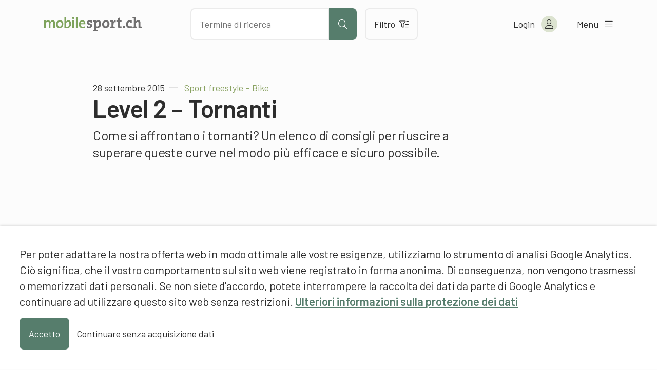

--- FILE ---
content_type: application/javascript
request_url: https://assets01.sdd1.ch/wp-content/themes/mobilesport/assets/scripts/child-theme__1087.js
body_size: 27610
content:
/**
 * Set wp translations functions
 */
const { __, _x, _n, _nx } = wp.i18n;

/**
 * Container for Mobilesport.* JS Namespace
 */
var MSP = {};

/**
 * Theme namespace. Core theme functions and listeners
 */
MSP.Theme = {
	/**
	 * Tells if the global dropdown toggle event has been registered on document
	 */
	registeredGlobalDropdownToggle : false,
	/**
	 * List of help callbacks
	 */
	helpCallbacks : [],
	/**
	 * The mobile breakpoint used for some mobile hacks
	 */
	mobileBreakPoint : 768,

	/**
	 * Initializes all listeners for the main theme js class
	 */
	initialize : function()
	{
		//MSP.Theme.addContextBreadcrumbs();
		MSP.Theme.translateOldFilterLinks();
		MSP.Theme.moveLegacyConfirmation();
		MSP.Theme.fixAccessibilityIssues();
		MSP.Theme.removeSearchStyles();
		MSP.Theme.registerTopScroll();
		MSP.Theme.registerSearch();
		MSP.Theme.trackPdfDownloads();
		MSP.Theme.cssTargetBlank();
		MSP.Theme.initLightbox();
		MSP.Theme.registerRecommend();
		MSP.Theme.registerSlider();
		MSP.Theme.handleBreadcrumbs();
		MSP.Theme.removeEmptyDropdowns();
		MSP.Theme.addCssHacks();
		MSP.Theme.registerMobileNav();
		MSP.Theme.registerSelectables();
		MSP.Theme.toggleDropdownNavigation();
		MSP.Theme.handleHelpAssistant();
		MSP.Theme.handleGenericClose();
		MSP.Theme.handleXhrMessageForms();
		MSP.Theme.toggleMainNav();
		MSP.Theme.toggleAccountNav();
		MSP.Theme.handleMobileMainNav();
		MSP.Theme.footerLanguageSwitch()
		MSP.Theme.handleHeaderScroll();
		MSP.Theme.floatImageBlocks();
		MSP.Theme.closeMenusOnEsc();
		MSP.Theme.setupSweetSpotMatrix();
	},

	/**
	 * Get this. Translate old filter links with hash to actual VERY old filter links with url parameters.
	 * But why? Because they all contain tt_id and we need to redirect server side to term_id equivs
	 * from: #sp=84;ast=47,49;lm=331,62;category=17,203;
	 * to: ?spv=83&astv=47,49&lmv etc.
	 */
	translateOldFilterLinks : function()
	{
		if (window.location.hash.indexOf('=') >= 0) {
			var newUrl = '?x=y';
			var parts = window.location.hash.replace('#', '').split(';');
			jQuery.each(parts, function(index, element) {
				if (element.indexOf('=') >= 0) {
					filter = element.split('=');
					newUrl += '&' + filter[0] + 'v=' + filter[1];
				}
			});

			// Now call the old URL so it redirects to the newest filter with corrected IDs
			if (newUrl.length > 5) {
				window.location.href = newUrl;
			}
		}
	},

	/**
	 * This removes the styles from the #q google sitesearch and then shows the container.
	 * Removes the hardcoded styles from google sitesearch and lets us design it ourselves.
	 */
	removeSearchStyles : function()
	{
		var searchField = jQuery('#q');
		searchField.attr('style', '');

		// Also, register a handler, that reexecutes this on every blur
		searchField.unbind('blur');
		searchField.blur(function() {
			MSP.Theme.removeSearchStyles();
		});

		jQuery('#search-container').addClass('visible');
	},

	/**
	 * Makes all links with .target-blank actually target to blank. This makes it possible
	 * to use the class on WordPress menu items.
	 */
	cssTargetBlank : function()
	{
		jQuery('li.target-blank').each(function() {
			jQuery(this).find('a').attr('target', '_blank');
		});

		jQuery('a.target-blank').attr('target', '_blank');
	},

	/**
	 * This registers the autocompletion / ajax for the search to be used
	 * in favor of google site search.
	 */
	registerSearch : function()
	{
		// Register the button click (runs a normal site search)
		jQuery('.run-search').click(function() {
			jQuery(this).closest('form').submit();
		});

		// Register the autocomplete
		jQuery('.mosp-searchform input[name="q"]').autocomplete({
			minLength : 3,
			source : '/wp-admin/admin-ajax.php?action=searchAutocomplete&lang=' + languageCode,
			select : function(event, selection) {
				// Directly call the filter for this
				document.location.href = selection.item.id;
			},
			open: function()
			{
				// On opening, correct the left position
				var autocomplete = jQuery('.ui-autocomplete');
				var currentLeft = autocomplete.offset().left;
				if (currentLeft > 0) {
					autocomplete.css("left", currentLeft + 12);
				}
			}
		});

		// Overwrite the rendering of an item, using "html" instead of "text"
		jQuery.ui.autocomplete.prototype._renderItem  = function(ul, item) {
			return jQuery('<li>')
				.attr('data-value', item.value)
				.append(jQuery('<a>').html(item.label))
				.appendTo(ul);
		};
	},

	/**
	 * Automatically posts forms async, receives and shows messages as response
	 */
	handleXhrMessageForms : function()
	{
		jQuery(document).on('submit', '.xhr-message-form', function() {
			var form = jQuery(this);
			var data = MSP.Theme.objectifyForm(form.serializeArray());
			// Send this to the backend
			jQuery.post(form.attr('action'), data, function(response) {
				MSP.Theme.showUserConfirmation(response.message, response.type);
				// Also, run a callback if given
				if (response.callback.length > 0) {
					MSP.Theme.callUserFunction(response.callback, window, response.args);
				}
			});
			return false;
		});
	},

	/**
	 * Initiates the help assistent and events
	 */
	handleHelpAssistant : function()
	{
		var initiator = jQuery('.help-init');

		// If there is an initiator, toggle it
		if (initiator.length == 1) {
			// When the initiator is called, open the next item
			initiator.on('click', function() {
				ga('send', 'event', 'lektionsplaner', 'hilfe-dialog-oeffnen');
				MSP.Theme.showLastHelpItem();
			});
			// Handle the various buttons within the help items
			jQuery('.help-notnow, .mosp-close').on('click', MSP.Theme.closeHelpItem);
			jQuery('.help-prev').on('click', MSP.Theme.showPrevHelpItem);
			jQuery('.help-next').on('click', MSP.Theme.showNextHelpItem);

			// Click handler to close help when anything else is clicked
			jQuery(document).on('click', function(e) {
				var element = jQuery(e.target);
				if ((element.parents('.mosp-help-item').length == 0 && !element.hasClass('mosp-help-item')) && !element.hasClass('help-init')) {
					var item = jQuery('.mosp-help-item');
					jQuery.each(item, function() {
						var item = jQuery(this);
						var id = item.data('order');
						if (item.hasClass('open')) {
							item.removeClass('open');
							// Close callbacks, if needed
							if (typeof (MSP.Theme.helpCallbacks['close-' + id]) === 'function') {
								MSP.Theme.helpCallbacks['close-' + id]();
							}
						}
					});
				}
			});

			// Callbacks on opening an closing of certain items
			MSP.Theme.helpCallbacks['open-3'] = MSP.Lessons.toggleOpenLessonDetails;
			MSP.Theme.helpCallbacks['close-3'] = MSP.Lessons.toggleOpenLessonDetails;
			MSP.Theme.helpCallbacks['open-5'] = MSP.Lessons.openMobileTimeline;
			MSP.Theme.helpCallbacks['close-5'] = MSP.Lessons.closeMobileTimeline;
			MSP.Theme.helpCallbacks['open-6'] = MSP.Lessons.openMobileTimeline;
			MSP.Theme.helpCallbacks['close-6'] = MSP.Lessons.closeMobileTimeline;
		}
	},

	/**
	 * Close the current help item
	 */
	closeHelpItem : function()
	{
		var item = jQuery(this).parents('.mosp-help-item');
		var id = item.data('order');
		item.removeClass('open');
		// Close callbacks, if needed
		if (typeof(MSP.Theme.helpCallbacks['close-' + id]) === 'function') {
			MSP.Theme.helpCallbacks['close-' + id]();
		}
	},

	/**
	 * Shows the previous help item remembered or the first one
	 */
	showPrevHelpItem : function()
	{
		var prevId = parseInt(MSP.Theme.getVar('lastHelpItemId')) - 1;
		if (prevId > 0) {
			MSP.Theme.showHelpItem(prevId, (prevId+1));
		}
	},

	/**
	 * Shows the next help item remembered or the first one
	 */
	showNextHelpItem : function()
	{
		var nextId = parseInt(MSP.Theme.getVar('lastHelpItemId')) + 1;
		if (jQuery('.mosp-help-item[data-order=' + nextId +']').length === 1) {
			MSP.Theme.showHelpItem(nextId, (nextId-1));
		} else {
			// Close the assistant on last item and reset
			jQuery('.mosp-help-item').removeClass('open');
			MSP.Theme.setVar('lastHelpItemId', 1);
		}
	},

	/**
	 * Shows the next help item remembered or the first one
	 */
	showLastHelpItem : function()
	{
		var lastId = parseInt(MSP.Theme.getVar('lastHelpItemId'));
		lastId = (!isNaN(lastId) && lastId > 0) ? lastId : 1;
		MSP.Theme.showHelpItem(lastId, 0);
	},

	/**
	 * Shows a help item by order id
	 * @param id
	 * @param prev
	 */
	showHelpItem : function(id, prev)
	{
		var openedElement = jQuery('.mosp-help-item[data-order=' + id +']');
		// Open the help item with that id, also, close all others
		jQuery('.mosp-help-item').removeClass('open');
		openedElement.addClass('open');
		// But also, scroll to that element
		var offset = openedElement.offset().top - (jQuery(window).height() / 2);
		offset = (offset < 0) ? 0 : offset;
		jQuery(document).scrollTop(offset);
		// Remember the lastly opened id for resuming
		MSP.Theme.setVar('lastHelpItemId', id);
		// Callback, if given
		if (typeof(MSP.Theme.helpCallbacks['close-' + prev]) === 'function') {
			MSP.Theme.helpCallbacks['close-' + prev]();
		}
		if (typeof(MSP.Theme.helpCallbacks['open-' + id]) === 'function') {
			MSP.Theme.helpCallbacks['open-' + id]();
		}
	},

	/**
	 * Calls a specified user function
	 * @param functionName
	 * @param context
	 * @returns {*}
	 */
	callUserFunction : function(functionName, context /*, args */)
	{
		var args = Array.prototype.slice.call(arguments, 2);
		var namespaces = functionName.split(".");
		var func = namespaces.pop();
		for(var i = 0; i < namespaces.length; i++) {
			context = context[namespaces[i]];
		}
		return context[func].apply(context, args);
	},

	/**
	 * Make a post-able object from a serialized form array
	 */
	objectifyForm : function(formArray)
	{
		var returnArray = {};
		for (var i = 0; i < formArray.length; i++){
			returnArray[formArray[i]['name']] = formArray[i]['value'];
		}
		return returnArray;
	},

	/**
	 Initializes the Magnific Popup Lightbox
	 */
	initLightbox: function()
	{
		jQuery('a[href*="mobilesport.ch/wp-content/uploads/"]').each(function() {

			var link = jQuery(this);
			var extension = link.attr('href').split('.').pop();

			switch (extension.toLowerCase()) {
				case 'jpg':
				case 'jpeg':
				case 'gif':
				case 'png':
					link.magnificPopup({
						type: 'image',
						closeOnContentClick: true,
						mainClass: 'mfp-img-mobile',
						image: {
							verticalFit: true
						}
					});

					// Set some accessibility info, that this is a linked image
					if (typeof(link.attr('title')) == 'undefined') {
						link.attr('title', MsThemeI18n.linkedImageText);
						var imgTitle = link.find('img').attr('title');
						if (typeof(imgTitle) != 'undefined') {
							link.find('img').attr('title', MsThemeI18n.linkedImageText + ': ' + imgTitle);
						}
					}
					break;
			}
		});
	},

	/**
	 * Some language specific css hacks
	 */
	addCssHacks : function()
	{
		// This line was designed by a freelancer and needs to be fixed in german
		jQuery('html[lang=de-DE]').each(function() {
			jQuery('#metabar .shortlist a').css('line-height', '39px');
		});
	},

	/**
	 * Registers a click on the recommend link and opens a popup
	 */
	registerRecommend : function()
	{
		jQuery('#metabar .send a').click(function() {
			var data = {
				postId : jQuery(this).data('postid'),
				lang : languageCode
			};
			// Get html via ajax, and then open a popup
			jQuery.post(ajaxUrl + 'recommendHtml', data, function(response) {
				MSP.Theme.openPopup(response.html, 500);
				MSP.Theme.trackView('/dialog/send-recommendation/');
			});
		})
	},

	/**
	 * Loads sliders, if there are some
	 */
	registerSlider : function()
	{
		if (jQuery('.flexslider').length > 0) {
			jQuery('.flexslider').flexslider({
				animation : 'slide',
				prevText : '',
				nextText : '',
				slideshowSpeed : 30000
			});
		}
	},

	/**
	 * Opens a maginific popup with given html code
	 * @param html the html to display
	 */
	openPopup : function(html, width)
	{
		jQuery.magnificPopup.open({
			items : {
				src: '<div class="dialog-popup" style="width:' + width + 'px;">' + html + '</div>',
				type: 'inline'
			},
			callbacks : {
				// Register eventual cancel buttons on open and changing of content
				open : function() {
					setTimeout(MSP.Theme.registerCancelButton, 500);
					setTimeout(MSP.Theme.registerRemoveButton, 600);
					setTimeout(MSP.Theme.removeEmptyDropdowns, 700);
				},
				change : function() {
					setTimeout(MSP.Theme.registerCancelButton, 500);
					setTimeout(MSP.Theme.registerRemoveButton, 600);
					setTimeout(MSP.Theme.removeEmptyDropdowns, 700);
				}
			},
			closeOnContentClick : false,
			closeOnBgClick : true
		});
	},

	/**
	 * This shows a confirmation dialog to the user
	 * @param text the text to show
	 * @param type the type to show
	 */
	showUserConfirmation : function(text, type)
	{
		// Close the modal
		jQuery.magnificPopup.instance.close();
		MSP.Theme.discardUserMessage();

		// Put the message onto the body
		jQuery('body').prepend(
			'<div class="' + type + '-message">' + text + '</div>'
		);
	},

	/**
	 * Moves legacy confirmations so they're all at the same spot
	 */
	moveLegacyConfirmation : function()
	{
		var messages = jQuery('.info-message, .error-message');
		if (messages.length > 0) {
			messages.each(function() {
				jQuery('body').prepend(jQuery(this));
			});
			MSP.Theme.discardUserMessage();
		}
	},

	/**
	 * Events after loading a share dialog
	 */
	afterLoadShareDialog : function()
	{
		var element = '';
		// Preselect the input field
		setTimeout(function() {
			element = document.getElementById('shareLink');
			element.select();
			element.setSelectionRange(0, element.value.length);
		}, 100);

		// Close the clipboarding dialog, if given, when button is clicked
		jQuery('.copy-clipboard').on('click', function() {
			navigator.clipboard.writeText(element.value);

			setTimeout(function() {
				MSP.Theme.showUserConfirmation(globalTextClipBoard, 'info');
				ga('send', 'event', 'lektionsplaner', 'teilen-dialog-link-kopieren');
			}, 100);
		})
	},

	/**
	 * Timeout, to remove all messages after a fading out
	 */
	discardUserMessage : function()
	{
		setTimeout(function() {
			jQuery('.info-message, .error-message').fadeOut('slow', function() {
				jQuery(this).remove();
			});
		}, 8000);
		// Also, add a general click handler to manually close it
		jQuery('.info-message, .error-message').on('click', function() {
			jQuery(this).remove();
			return true;
		});
	},

	/**
	 * Registers dialog cancel buttons after loading a modal popup
	 */
	registerCancelButton : function()
	{
		var buttons = jQuery('.dialog-popup .popup-abort');

		// Unbind events and reassign magnific popup closing
		if (buttons.length > 0) {
			buttons.unbind('click');
			buttons.click(function() {
				jQuery.magnificPopup.instance.close();
			});
		}
	},

	/**
	 * Handle breadcrumb functionality
	 */
	handleBreadcrumbs : function()
	{
		// Unlink the last element of each breadcrumb if there's more than one element
		var breadcrumbs = jQuery('ul.breadcrumbs');
		if (breadcrumbs.find('li').length > 1) {
			var lastElement = breadcrumbs.find('li:last');
			lastElement.html(lastElement.find('a').text());
			lastElement.addClass('item-last');
		}
	},

	/**
	 * Register the remove button for comments in items/lists
	 */
	registerRemoveButton : function()
	{
		jQuery('.button-remove').click(function(e) {
			var button = jQuery(this);
			e.preventDefault();
			// Do next step based on button state
			switch (parseInt(button.data('two-factor'))) {
				case 1:
					// First stage, change button to a confirmation button
					button.removeClass('gray-button').addClass('red-button');
					button.text(MsThemeI18n.confirmDeleteText);
					setTimeout(function() {
						button.data('two-factor', 2);
					}, 500);
					return false;
				case 2:
					// Second stage, remove the comment and submit the form
					jQuery('textarea[name=' + button.data('field') + ']').val('');
					button.closest('form').submit();
					return false;
			}
		});
	},

	/**
	 * This will scroll to top for every link within goto-top or top-link
	 */
	registerTopScroll : function()
	{
		jQuery('.goto-top a, a.top-link').click(function() {
			jQuery('html, body').animate({ scrollTop : 0 });
		});
	},

	/**
	 * Handle standard accordions open and closing
	 */
	handleAccordions : function()
	{
		jQuery('.mosp-accordion-header').on('click', function() {
			var element = jQuery(this).closest('.mosp-accordion-wrapper');
			element.toggleClass('opened');
		});
	},

	/**
	 * Removes empty dropdowns
	 */
	removeEmptyDropdowns : function()
	{
		//dropdown-menu
		jQuery('.dropdown-menu').each(function() {
			if (jQuery(this).find('option').length == 0) {
				jQuery(this).remove();
			}
		});
	},

	/**
	 * tracks a page view on google
	 * @param url the url to track
	 */
	trackView : function(url)
	{
		try {
			_gaq.push(['_trackPageview', url]);
		} catch (exception) {
			// silence.
		}
	},

	/**
	 * Fix various accessibility problems with external software
	 */
	fixAccessibilityIssues : function()
	{
		setTimeout(function() {
			try {
				jQuery('.flex-prev').attr('title', MsThemeI18n.sliderPrev);
				jQuery('.flex-next').attr('title', MsThemeI18n.sliderNext);
				jQuery('.flex-control-paging li a').attr('title', MsThemeI18n.sliderNext);
			} catch (exception) {
				// Do nothing.
			}
		}, 2000);

		// Set the currently selected menus to selected true
		jQuery('.current-menu-item').attr('aria-selected', 'true');

		// Translate magnifig popup
		jQuery.extend(true, jQuery.magnificPopup.defaults, {
			tClose: MsThemeI18n.dialogCloseText
		});

		jQuery('.wp-block-image figure').each(function() {
			var fig = jQuery(this);
			fig.parent().addClass(fig.attr('class'));
		})
	},

	/**
	 * Register navigation links of mobile top bar
	 */
	registerMobileNav : function()
	{
		jQuery('.header-top .mobile-nav a').click(function(event) {
			event.preventDefault();
			var link = jQuery(this);
			var target = jQuery(link.data('target'));
			var showTarget = (target.length > 0 && !target.is(':visible')) ? true : false;
			// Don't open shortlist, if not logged in
			if (link.hasClass('shortlistLink') && !MSP.User.loggedIn) {
				showTarget = false;
			}
			MSP.Theme.resetMobileNav();
			if (showTarget) {
				target.show();
				link.addClass('active');
				jQuery('body').addClass('mobile-nav-is-open');
				//jQuery('#content-overlay').show();
				// focus input for search menu
				var searchInput = target.find('#q');
				if (searchInput.length > 0) {
					searchInput.focus();
				}
			}
		});
	},

	/**
	 * Hide all mobile navigation items and reset link states
	 */
	resetMobileNav : function()
	{
		// no selected class
		jQuery('.header-top .mobile-nav a').removeClass('active');
		// hide all navigation items
		jQuery('.mobile-topbar-item').hide();
		// hide overlay
		jQuery('body').removeClass('mobile-nav-is-open');
		//jQuery('#content-overlay').hide();
	},

	/**
	 * Register clicks on selectable dropdown items
	 */
	registerSelectables : function()
	{
		// Like "live" monitor selectable li elements
		jQuery(document.body).on('click', '.dropdown-selectable li', function() {
			var element = jQuery(this);
			var dropdown = element.closest('.dropdown-selectable');
			// Set the element as visible selection
			dropdown.find('a[role=button]').text(element.text());
			// And set the selection in our hidden field
			dropdown.find('input').val(element.data('value'));
		});
	},

	/**
	 * Get a url parameter
	 * @param sParam
	 * @param sDefault
	 * @returns {*}
	 */
	getUrlParam : function(sParam, sDefault) {
		var sPageURL = decodeURIComponent(window.location.search.substring(1)),
			sURLVariables = sPageURL.split('&'),
			sParameterName,
			i;

		for (i = 0; i < sURLVariables.length; i++) {
			sParameterName = sURLVariables[i].split('=');
			if (sParameterName[0] === sParam) {
				return sParameterName[1] === undefined ? true : sParameterName[1];
			}
		}

		return sDefault;
	},

	/**
	 * Add breadcrumbs by context
	 */
	addContextBreadcrumbs : function()
	{
		if (jQuery('.single-post').length > 0) {
			var mainBreadcrumb = '';
			var latestDetailUrl = MSP.Theme.getVar('latestDetailBreadcrumbUrl');
			var latestDetailTitle = MSP.Theme.getVar('latestDetailBreadcrumbTitle');
			var latestType = MSP.Theme.getVar('latestMainBreadcrumbType');

			// Only if we have to show something, proceed
			if (latestDetailUrl.length > 0 && latestDetailTitle.length > 0 && latestType.length > 0) {
				// Hide all the possible sports containers
				jQuery('.breadcrumbs .topic-overview, .breadcrumbs .sport-overview, .breadcrumbs .sport, .breadcrumbs .discipline').hide();

				// Depending on type, show the main type breadcrumbs
				if (latestType == 'trainer') {
					mainBreadcrumb = jQuery('.trainer-overview');
				} else {
					mainBreadcrumb = jQuery('.teacher-overview');
				}

				// After that, create the detail breadcrumb
				mainBreadcrumb.show();
				mainBreadcrumb.after('<li class="item detail-item"><a href="' + latestDetailUrl + '">' + latestDetailTitle + '</a></li>');

				// Change the filter link of the non-main-cat bread crumb
				var nonMain = jQuery('.breadcrumbs .non-main-cat');
				if (nonMain.length > 0) {
					var url = latestDetailUrl + ';category=' + nonMain.data('category');
					nonMain.find('a').attr('href', url);
				}

				// Since all was given, delete all the variables now, since they should only work once
				MSP.Theme.setVar('latestDetailBreadcrumbUrl', '');
				MSP.Theme.setVar('latestDetailBreadcrumbTitle', '');
				MSP.Theme.setVar('latestMainBreadcrumbType', '');
			}
		}
	},

	/**
	 * Tracks all pdf downloads with a google analytics event
	 */
	trackPdfDownloads : function ()
	{
		jQuery('a[href$=".pdf"]').click(function () {
			var href = jQuery(this).attr('href');
			var trackable = href.indexOf('/files/') >= 0;
			if (trackable && typeof(ga) == 'function') {
				ga('send', {
					hitType: 'event',
					eventCategory: href.substring(href.lastIndexOf('/files/') + 7),
					eventAction: 'Download'
				});
			}
		});
	},

	/**
	 * Check if local storage is available on the device
	 * @returns {boolean}
	 */
	hasLocalStorage : function()
	{
		try {
			localStorage.setItem('test', 'test');
			localStorage.removeItem('test');
			return true;
		} catch(e) {
			return false;
		}
	},

	/**
	 * Handle the generic close item, save state in localstore
	 */
	handleGenericClose : function()
	{
		if (MSP.Theme.hasLocalStorage()) {
			// Initially, hide message, if close was pressed
			if (localStorage.getItem('has-removed-mosp-notice') === '1') {
				jQuery('.mosp-notice').hide();
			}
			jQuery('.mosp-close').on('click', function() {
				localStorage.setItem('has-removed-mosp-notice', '1');
				jQuery('.mosp-notice').hide();
			});
			jQuery('.mosp-heading-nav a').on('click', function() {
				jQuery('.mosp-notice').show();
			});
		} else {
			jQuery('.mosp-close, .mosp-heading-nav').remove();
		}
	},

	/**
	 * Sets a permanent variable that can later be accessed with getVar
	 */
	setVar : function(key, value)
	{
		if (localStorage) {
			localStorage.setItem(key, value);
		}
	},

	/**
	 * Gets a variable
	 */
	getVar : function(key)
	{
		if (localStorage) {
			return localStorage.getItem(key);
		}
		return '';
	},

	/**
	 * toggle three dot navigation menu
	 */
	toggleDropdownNavigation : function()
	{
		var dropdowns = jQuery('.mosp-dropdown-link');
		// Skip this, if there are no dropdowns on that page
		if (dropdowns.length == 0) {
			return false;
		}

		// If there are, add a click handler to them to open
		dropdowns.off('click').on('click', function(ev) {
			var dropdown = jQuery(this);
			var isOpen = dropdown.hasClass('open');
			// Close all others
			jQuery('.mosp-dropdown-link').removeClass('open');
			// Open this one
			if (!isOpen) {
				dropdown.addClass('open');
			}
		});

		// If anywhere else is clicked, close the dropdown
		if (!MSP.Theme.registeredGlobalDropdownToggle) {
			jQuery(document).click(function (e) {
				var source = jQuery(e.target);
				// Close open dropdowns, when it wasn't a click on the dropdown
				if (!source.hasClass('mosp-dropdown-link') && !source.parent().hasClass('mosp-dropdown-link')) {
					jQuery('.mosp-dropdown-link').removeClass('open');
				}
			});
			MSP.Theme.registeredGlobalDropdownToggle = true;
		}
	},


	/**
	 * toggle three dot navigation menu
	 */
	handleModalAbortButton : function()
	{
		jQuery('.popup-abort').click(function() {
			jQuery.magnificPopup.close();
		});
	},


	/**
	 * Open and Close dropdown Main Nav
	 */
	toggleMainNav : function()
	{
		let navToggler = jQuery('.mosp-nav__toggler');

		jQuery(navToggler).click(function(){
			jQuery('.mosp-nav__main').toggleClass('menu-open');
		});

		jQuery(window).click(function(e){
			let target = jQuery(e.target);

			// Close the menu if the click is outside of it or the clicked element isn't the remove icon
			if(
				target.closest('.mosp-nav').length === 0 &&
				!target.hasClass('mosp-nav') &&
				target.closest('.mosp-nav__toggler').length === 0 &&
				!target.hasClass('mosp-nav__toggler')
			){
				jQuery('.mosp-nav__main').removeClass('menu-open');
			}
		});
	},

	/**
	 * Close some menus on press of the esc key
	 */
	closeMenusOnEsc : function(){
		// Close navigation on esc
		jQuery(document).keyup(function(e){
			let mainNav = jQuery('.mosp-nav__main');
			if(e.keyCode === 27 && mainNav.hasClass('menu-open')){
				mainNav.removeClass('menu-open');
			}

			let filter = jQuery('.single-filter.single-filter--open');
			if(e.keyCode === 27 && filter.length > 0){
				filter.removeClass('single-filter--open');
			}
		});
	},

	/**
	 * Open and Close dropdown Account Nav
	 */
	toggleAccountNav : function()
	{
		var navToggler2 = jQuery('.mosp-account__link.mosp-logged-in');

		jQuery(navToggler2).click(function(){
			jQuery('.mosp-nav__account').toggleClass('menu-open');
		});

		jQuery(window).click(function(e){
			var target = jQuery(e.target);

			// Close the menu if the click is outside of it or the clicked element isn't the remove icon
			if(
				target.closest('.mosp-nav__account').length === 0 &&
				!target.hasClass('mosp-nav__account') &&
				target.closest('.mosp-account__link').length === 0 &&
				!target.hasClass('mosp-account__link')
			){
				jQuery('.mosp-nav__account').removeClass('menu-open');
			}
		});
	},


	/**
	 *
	 */
	setupSweetSpotMatrix : function(){
		// Width elements: mosp-ssm-html-matrix__row-indicator, mosp-ssm-html-matrix__zero-point
		// padding-left: mosp-ssm-matrix__legend-horizontal

		// Select all sweetspot matrices
		jQuery('.mosp-ssm').each(function() {
			let matrixBlock = jQuery(this);
			let matrix = matrixBlock.find('.mosp-ssm-matrix');
			let attempts = 0;

			// Get the number of columns and set it as a CSS variable
			let matrixColumns = matrixBlock.find('.mosp-ssm-html-matrix').data('matrix-columns');
			matrix.css('--matrix-columns', matrixColumns);

			// set the y axis max width
			let yAxisLabels = matrixBlock.find('.mosp-ssm-html-matrix__row-indicator');
			let maxWidth = 130;
			let maxAxisWidth = 0;
			jQuery(yAxisLabels).each(function() {
				maxAxisWidth = jQuery(this).width() > maxAxisWidth ? jQuery(this).width() : maxAxisWidth;
			});
			if(maxAxisWidth < maxWidth){
				maxWidth = maxAxisWidth + Number(matrixBlock.find('.mosp-ssm-html-matrix__row-indicator').css('padding-right').replace('px', '')); // Include the padding
			}
			matrixBlock.find('.mosp-ssm-html-matrix__row-indicator, .mosp-ssm-html-matrix__zero-point').css('width', maxWidth + 'px');
			matrixBlock.find('.mosp-ssm-matrix__legend-horizontal').css('padding-left', maxWidth + 'px');

			// Get the content width and height
			let matrixContent = matrix.find('.mosp-ssm-html-matrix__row-content');
			let matrixContentWidth = matrixContent.innerWidth();
			let matrixContentHeight = matrixContent.innerHeight();

			// Count the number of rows
			let matrixRows = matrix.find('.mosp-ssm-html-matrix__row').length;

			// Calculate the total height of all rows
			let matrixRowsHeight = matrixRows * matrixContentHeight;

			// Set the width of the horizontal legend
			matrix.find('.mosp-ssm-matrix__legend-horizontal-inner').css('width', matrixContentWidth);

			// Set the width and position of the vertical legend
			let verticalLegend = matrixBlock.find('.mosp-ssm-matrix__legend-vertical');
			let padding = Number(matrixBlock.find('.mosp-ssm-matrix__matrix-layer').css('padding-left').replace('px', ''));
			let leftPos = matrixBlock.find('.mosp-ssm-html-matrix__wrapper').position().left;
			verticalLegend.css('width', matrixRowsHeight);
			verticalLegend.css('top', matrixRowsHeight + padding);
			verticalLegend.css('left', leftPos - verticalLegend.height() - 10);

			// Set colors class
			let colorClasses = [];

			// Handle cell click events
			matrix.find('.mosp-ssm-html-matrix__cell-element').click(function() {
				let cell = jQuery(this);
				let solved = false;
				let text = cell.attr('data-answer')
				let color = cell.attr('data-color') !== '' ? cell.attr('data-color') : 'default';

				if(colorClasses.indexOf('selection-proximity--' + color) === -1){
					colorClasses.push('selection-proximity--' + color);
				}

				matrix.find('.mosp-ssm-html-matrix__cell-element').removeClass('mosp-ssm-html-matrix__cell-element--active mosp-ssm-html-matrix__cell-element--user-selected ' + colorClasses.join(' '));

				if (Number(cell.attr('data-is-sweetspot')) > 0) {
					cell.addClass('mosp-ssm-html-matrix__cell-element--active');
					attempts = parseInt(matrix.attr('data-attempts'))
					solved = true;
				} else {
					cell.addClass('mosp-ssm-html-matrix__cell-element--user-selected selection-proximity--' + color);
					attempts++;
					text += ' <i class="fal fa-arrow-right"></i> ' + __('Versuchs nochmal!', 'mobilesport');

					if (attempts >= parseInt(matrix.attr('data-attempts'))) {
						matrix.find('.mosp-ssm-html-matrix__cell-element[data-is-sweetspot="1"]').addClass('mosp-ssm-html-matrix__cell-element--active');
						solved = true;
					}
				}

				let answerArea = matrixBlock.find('.mosp-ssm__result');
				let title = jQuery('.mosp-ssm__result-title');
				let cellLabel = '<span class="selection-proximity--' + color + '">' + cell.find('.mosp-ssm-html-matrix__cell-label').text().trim() + '</span>'
				if(solved){
					let solvedText = Number(cell.attr('data-is-sweetspot')) > 0 ?
						cellLabel + cell.attr('data-answer') :
						cellLabel + cell.attr('data-answer') + '<br>' +
							'<span class="solution selection-proximity--solution">' + matrix.find('.mosp-ssm-html-matrix__cell-element[data-is-sweetspot="1"] .mosp-ssm-html-matrix__cell-label').text().trim() + '</span>' +
							matrix.find('.mosp-ssm-html-matrix__cell-element[data-is-sweetspot="1"]').attr('data-answer');

					if(cell.attr('data-answer') === '' || Number(cell.attr('data-is-sweetspot')) > 0){
						solvedText = matrix.find('.mosp-ssm-html-matrix__cell-element[data-is-sweetspot="1"]').attr('data-answer');
					}

					title.text(__('Lösung', 'mobilesport'));
					answerArea.find('.mosp-ssm__result-description').html(solvedText);
				}else{
					title.html(_n('Dein %d. Versuch', 'Dein %d. Versuch', attempts, 'mobilesport').replace('%d', attempts));
					answerArea.find('.mosp-ssm__result-description').html(text);
				}

				if (cell.attr('data-answer') !== '' || solved) {
					answerArea.addClass('show');
				}else{
					answerArea.removeClass('show');
				}
			});

			// Handle reset button click event
			matrix.closest('.mosp-ssm').find('.mosp-ssm-matrix__reset-button').click(function() {
				console.log(colorClasses)
				matrix.find('.mosp-ssm-html-matrix__cell-element').removeClass('mosp-ssm-html-matrix__cell-element--active mosp-ssm-html-matrix__cell-element--user-selected ' + colorClasses.join(' '));
				matrix.closest('.mosp-ssm').find('.mosp-ssm__result').removeClass('show');
				attempts = 0;
			});
		});
	},


	/**
	 * Open and Close dropdown Main Nav
	 */
	handleMobileMainNav : function()
	{
		var mobileSearch = jQuery('.header__action');
		var mobileSearchToggler = jQuery('.header-icon__search');

		/*
		jQuery(window).on('scroll', function(){
			if(window.scrollY > 0){
				mobileSearch.removeClass('search-open');
			}else{
				mobileSearch.addClass('search-open');
			}
		});
		*/

		jQuery(window).click(function(e){
			var target = jQuery(e.target);

			if(
				target.closest('.header__action ').length === 0 &&
				!target.hasClass('header__action ') &&
				target.closest('.header-icon__search').length === 0 &&
				!target.hasClass('header-icon__search')
			){
				jQuery('.header__action').removeClass('search-open');
			}
		});

		jQuery(mobileSearchToggler).click(function(){
			mobileSearch.toggleClass('search-open');
		});
	},

	/**
	 * Switch the language on select change
	 */
	footerLanguageSwitch : function(){
		var select = jQuery('footer #mosp-languages');

		select.change(function(){
			var lang = select.val();
			var option = select.find('option[value="' + lang + '"]');

			if(!option.hasClass('current-lang')){
				window.location.href = lang;
			}
		});
	},

	handleHeaderScroll : function(){
		var lastScrollPos = window.scrollY;
		var scrollCount = 0;
		var header = jQuery('.mosp-header');

		jQuery(window).on('scroll', function(){
			var scrollPos = window.pageYOffset || document.documentElement.scrollTop;
			var goingDown = lastScrollPos - scrollPos <= 0;

			if(scrollPos === 0){
				header.removeClass('mosp-header__wrapper--scrolled');
			}
			else if(!header.hasClass('.mosp-header__wrapper--scrolled' && scrollPos > 0)){
				header.addClass('mosp-header__wrapper--scrolled');
			}

			if (goingDown) {
				if (scrollCount > 40) {
					header.addClass('mosp-header__wrapper--hidden');

					// Close nav if open
					if(jQuery('body').hasClass('menu-open')){
						jQuery('header .mosp-nav__toggler').trigger('click');
					}

					scrollCount = 0;
				}
			} else {
				header.removeClass('mosp-header__wrapper--hidden');
				scrollCount = 0;
			}

			lastScrollPos = scrollPos <= 0 ? 0 : scrollPos;
			scrollCount++;
		});
	},

	/**
	 * Set floating class to the image block
	 */
	floatImageBlocks : function(){
		var images = jQuery('.wp-block-wrapper.image figure');

		jQuery.each(images, function(){
			var image = jQuery(this);

			if(image.hasClass('alignleft') || image.hasClass('alignright')){
				var position = image.hasClass('alignleft') ? 'left' : 'right';
				var wrapHtml =
					'<div class="wp-block-wrapper wp-block-mosp-float-group s03-default-grid align' + position + '">' +
						'<div class="grid-container">' +
							'<div class="grid-row">' +
								'<div class="grid-column inner-block-wrapper">' +
								'</div>' +
							'</div>' +
						'</div>' +
					'</div>'
				;

				var parent = image.closest('.wp-block-wrapper');
				var siblings = parent.nextUntil(':not(.paragraph):not(.list)');
				var next = parent.next();

				if(next.hasClass('heading')){
					siblings = jQuery.merge(next, next.nextUntil(':not(.paragraph):not(.list)'));
				}

				jQuery.merge(parent, siblings).wrapAll(wrapHtml);





				/*

				parent.addClass('align' + position);
				siblings.addClass('floatfix ' + position);
				 */
			}
		});
	},

	/**
	 * Empty the comment textarea
	 */
	addEmptyCommentEvent : function(){
		var getBtn = jQuery('#edit-list-comment .mospBtn.mosp-btn__warning');


		getBtn.click(function(){
			var btn = jQuery(this);

			if(!btn.hasClass('confirmed')){
				btn.text(__('Bestätigen', 'mobilesport'));
				btn.addClass('confirmed');
			}else{
				var textarea = btn.closest('form').find('textarea');
				textarea.val('');
			}
		});
	},

	checkNativeSharing : function(){
		if(navigator.share){
			jQuery('.mosp-bottom-bar__mobile-tools-nav-entry .lbwp-share-buttons').remove();
		}
	}
};

/**
 * Theme namespace. Core theme functions and listeners
 */
MSP.User = {

	/**
	 * Determines if a user is logged in (can be used directly after initialize())
	 */
	loggedIn : false,
	/**
	 * The id of the logged in user (0 if not logged in) -> called via ajax, see checkUserInfo
	 */
	userId : 0,
	/**
	 * The name of the logged in user (empty if not logged in)
	 */
	userName : '',

	/**
	 * Initializes all listeners for the main theme js class
	 */
	initialize : function()
	{
		MSP.User.checkUserInfo();
		MSP.User.handleSingleFlyin();
		MSP.User.switchLoginWidget();
		MSP.User.togglePasswordShow();

		// Initialize depending on login state
		if (MSP.User.loggedIn) {
			// Call Shortlist initialisation for loggedin users
			MSP.Shortlist.initUser();
			MSP.Lessons.initUser();
			MSP.User.setDialogPreselect();
		} else {
			// Call Shortlist initialisation for anonymous users
			MSP.Shortlist.initAnonymous();
			MSP.Lessons.initAnonymous();
			// Give functions to the login and register links
			MSP.User.registerLoginLinks();
			MSP.User.removeBackendLinks();
		}
	},

	/**
	 * Handle the single flyin
	 */
	handleSingleFlyin : function()
	{
		MSP.User.getUserSingleFlyin();
	},

	/**
	 * Get the user specific flyin when logged in
	 */
	getUserSingleFlyin : function()
	{
		//var bar = jQuery('.mosp-floating-bar'); // current floating bar
		let bar = jQuery('.mosp-bottom-bar'); // new bottom bar
		let data = {
			lang : languageCode,
			postId : bar.data('postid')
		};

		if (MSP.Theme.getVar('rll_display')) {
			data.lessonId = MSP.Theme.getVar('rll_lesson_id');
		}

		// Get the layer
		jQuery.get('/wp-json/custom/flyin/get', data, function(response) {
			bar.attr('class', response.classes);
			bar.html(response.html);
			bar.show();
			// Reload events for detailed UI
			MSP.Shortlist.registerItemAddEvents();
			MSP.Shortlist.setupBottomBarEvents();

			if (!MSP.User.loggedIn) {
				MSP.User.registerLoginLinks();
			}
		});
	},

	/**
	 * Switches content of the login widget
	 */
	switchLoginWidget : function()
	{
		var widget = jQuery('li.login-widget');
		if (widget.length > 0) {
			if (MSP.User.loggedIn) {
				widget.find('.login-loggedin').show();
				widget.find('.login-loggedout').remove();
			} else {
				widget.find('.login-loggedout').show();
				widget.find('.login-loggedin').remove();
			}
		}
	},

	/**
	 * Checks if the user is logged in, sets "loggedIn" and makes subcalls because
	 * some other initializations depend on the login/logout state
	 */
	checkUserInfo : function()
	{
		// Simple login check via class
		if (jQuery('body.custom-logged-in').length > 0) {
			MSP.User.loggedIn = true;
			// Post data
			var data = { lang : languageCode };
			// If shortlist backend, add param so it doesn't cache
			if (MSP.Shortlist.isBackend()) {
				shortListBackendLoadCallback();
				data.refresh = 1;
				data.currentListId = MSP.Shortlist.backendListId;
			}

			// Also make an ajax call to get all detailed user / shortlist info
			jQuery.post(ajaxUrl + 'getUserInfo', data, function(response) {
				MSP.User.userId = response.userId;
				MSP.User.userName = response.userName;

				// Also let the shortlist do some updates with the data
				MSP.Shortlist.updatePage(response);
				MSP.Lessons.updatePage(response);
			});
		}
	},

	/**
	 * Can be called multiple times, since it unbinds and registers events on all
	 * registering and login links with the corresponding ajax callbacks
	 */
	registerLoginLinks : function()
	{
		// Get the registration links
		var registerLinks = jQuery('.register-link');

		// Get login links from every possible item, also stars etc, if not logged in
		var selector = '.login-link, .icon-login a, ';
		selector += '.shortlistLink, .icon-favorites a, .shortlist-button a, ';
		// And the various add buttons
		selector += '#metabar .shortlist a, a.shortlist-add, button.btn-add-to';
		var loginLinks = jQuery(selector);

		// Unbind previous events
		registerLinks.unbind('click');
		loginLinks.unbind('click');

		// Add click handler for login links
		loginLinks.click(function() {
			// Get html via ajax, and then open a popup
			jQuery.post(ajaxUrl + 'getLoginDialog', { lang : languageCode }, function(response) {
				MSP.Theme.openPopup(response.html, 500);
				MSP.Theme.trackView('/dialog/login/');
				// Reregister the login/register events, since the login containts register links
				MSP.User.registerLoginLinks();
				MSP.User.addRedirectHashes();
				MSP.User.togglePasswordShow();
			});
		});

		// Add click handler for registering links
		registerLinks.click(function() {
			// Get html via ajax, and then open a popup
			jQuery.post(ajaxUrl + 'getRegisterDialog', { lang : languageCode }, function(response) {
				MSP.Theme.openPopup(response.html, 500);
				MSP.Theme.trackView('/dialog/register/');
				MSP.User.addRegisterFormEvents();
				MSP.User.addRedirectHashes();
				MSP.User.togglePasswordShow();
			});
		});
	},

	/**
	 * Remove backend links for shortlist and lessons if not logged in
	 */
	removeBackendLinks : function()
	{
		jQuery('.topnav .shortlistLink').closest('li').remove();
		jQuery('.topnav .lessonPlannerLink').closest('li').remove();
	},

	/**
	 * Registers the callback to the registration links, checking form data.
	 * Only if the form data is valid, the registration form gets sent.
	 */
	addRegisterFormEvents : function()
	{
		jQuery('.check-registration').click(function() {
			// TODO Maybe add a ajaxload gif to tell the user somethings happening

			var data = {
				lang : languageCode,
				email : jQuery('#your-email').val(),
				password1 : jQuery('#your-password1').val(),
				password2 : jQuery('#your-password2').val()
			};

			// Do a post with the data and await results
			jQuery.post(ajaxUrl + 'checkRegistrationData', data, function(response) {
				// Is it a success
				if (response.success == 1) {
					// Submit the registration form
					jQuery('#register-dialog').submit();
				} else {
					// Display an eventual error message
					jQuery('.registration-error').html(response.error);
				}
			});
		})
	},

	/**
	 * This adds the current hash to a hidden field, if it exists
	 */
	addRedirectHashes : function()
	{
		var hashField = jQuery('#redirectHashes');

		if (hashField.length == 1) {
			hashField.val(document.location.hash);
		}
	},

	/**
	 * Toggle if the password is show as dots or as text
	 */
	togglePasswordShow : function(){
		var toggles = jQuery('.password-display-toggle');

		if(toggles.length > 0){
			jQuery.each(toggles, function(){
				var toggle = jQuery(this);
				var passwordField = toggle.closest('.input-addon').parent().find('> input');
				var label = toggle.siblings('label');

				toggle.change(function(){
					label.text((toggle[0].checked ? __('Ausblenden', 'mobilesport') : __('Anzeigen', 'mobilesport')))
					passwordField.attr('type', (toggle[0].checked ? 'text' : 'password'));
				});
			});
		}
	},

	/**
	 * Set the list/lessons dialog events
	 * @param postId int|string the post id
	 */
	setDialogEvents : function(postId){
		var dialog = jQuery('.mfp-wrap .dialog-popup');
		var hideClass = 'mosp-tab-content--hidden';
		var dialogTypes = ['lesson', 'list'];

		// Set events
		jQuery.each(dialogTypes, function(i) {
			var type = dialogTypes[i];
			var mainTab = dialog.find('#modal-tab-content-' + type);
			var addTab = dialog.find('.create-new-modal__' + type);

			// Add new lesson / list link
			dialog.find('.mosp-listgroup__add.mosp-add-' + type + ' a').click(function (e) {
				e.preventDefault();

				addTab.removeClass(hideClass);
				mainTab.addClass(hideClass);

				return false;
			});

			// Go back from add new form to list
			addTab.find('.abort').click(function (e) {
				e.preventDefault();

				addTab.addClass(hideClass);
				mainTab.removeClass(hideClass);

				return false;
			});

			// Add new lesson / list
			addTab.find('.submit').click(function (e) {
				e.preventDefault();

				var name = addTab.find('#new-item-' + type);
				var setDefault = addTab.find('#set-as-default-' + type);

				if (name.val() !== '') {
					var url = ajaxUrl;

					if (type == 'lesson') {
						url += 'ajaxAddNewLesson';
					} else {
						url += 'ajaxAddNewList';
					}

					var data = {
						'name': name.val(),
						'setAsDefault': setDefault.get(0).checked ? 1 : 0
					}

					jQuery.post(url, data, function (response) {
						// Is it a success
						if (response.success != false) {
							var listHtml = '<li>' +
									'<label>' +
										'<input type="checkbox" value="" data-item-id="' + response.success + '">' +
										'<strong>' + name.val() + '</strong>' +
										'<span>0 ' + __('Einträge', 'mobilesport') + '</span>' +
										'<i class="fal fa-plus" aria-hidden="true"></i>' +
									'</label>' +
								'</li>';


							mainTab.find('.mosp-listgroup').append(listHtml);
							addTab.find('.abort').trigger('click');

							MSP.User.setDialogCheckboxEvent(mainTab.find('.mosp-listgroup li:last-child input[type="checkbox"]'));

							name.val('');
							setDefault.get(0).checked = false;
						}
					});
				}

				return false;
			});
		});

		// Set the switch lesson-list
		jQuery('.mosp-modal__header .mosp-tabs button').click(function(){
			var btn = jQuery(this);
			var sibling = btn.siblings('button');

			if(btn.attr('aria-selected') == 'false'){
				btn.attr({
					'aria-selected' : 'true',
					'tabindex' : 0
				});

				sibling.attr({
					'aria-selected' : 'false',
					'tabindex' : -1
				});

				var activeTab = btn.attr('id').substring(10);
				var nonActiveTab = sibling.attr('id').substring(10);

				jQuery('#modal-tab-content-' + activeTab).removeClass(hideClass);
				jQuery('#modal-tab-content-' + nonActiveTab).addClass(hideClass);
				jQuery('.mosp-modal.create-new-modal').addClass('mosp-tab-content--hidden');

				localStorage.setItem('msp-dialog-preselect', activeTab);
			}
		});

		// Set checked checkboxes
		jQuery.each(dialog.find('.mosp-tab-content input[type="checkbox"]'), function(){
			MSP.User.setDialogCheckboxEvent(jQuery(this));
		});
		// Close popup on abort
		dialog.find('.mosp-tab-content .abort').click( function(e){
			e.preventDefault();

			dialog.find('.mfp-close').trigger('click');

			return false;
		});

		// Submit the list
		dialog.find('.add-list-item-modal .mosp-tab-content__footer .update-lists').click(function(e){
			e.preventDefault();
			var url = ajaxUrl;
			var btn = jQuery(this);
			btn.prop('disabled', true);

			if(btn.hasClass('lesson')){
				url += 'ajaxUpdateLessons';
			}else{
				url += 'ajaxUpdateLists';
			}

			var data = {
				'postId' : postId,
				'addLists' : []
			}

			jQuery.each(btn.closest('.mosp-tab-content').find('input[type="checkbox"]:checked'), function(){
				data.addLists.push(jQuery(this).attr('data-item-id'));
			});

			jQuery.post(url, data, function(response) {
				// Is it a success
				if (response.success == 1) {
					btn.prop('disabled', false);

					MSP.Theme.showUserConfirmation(response.msg, 'info');
					jQuery.magnificPopup.instance.close();
				}
			});

			return false;
		});
	},

	/**
	 * Set the "counting" event on the dialog checkbox
	 * @param checkbox the checkbox jQuery object
	 */
	setDialogCheckboxEvent : function(checkbox){
		checkbox.change(function(){
			var text = checkbox.siblings('span').text().split(' ');
			var count = Number(text[0]);

			console.log(checkbox, checkbox.get(0).checked)
			if(checkbox.get(0).checked){
				count++;
			}else{
				count--;
			}

			checkbox.siblings('span').text(count + ' ' + text[1]);
		});
	},

	setDialogPreselect : function(){
		let body = jQuery('body');
		let preselect = null;

		if(body.hasClass('page-template-shortlist-backend')){
			preselect = 'list';
		}

		if(body.hasClass('page-template-lesson-backend')){
			preselect = 'lesson';
		}

		if(preselect !== null){
			localStorage.setItem('msp-dialog-preselect', preselect);
		}
	}
};

/**
 * This namespace provides evens / registering for the shortlist functions
 */
MSP.Shortlist = {

	/**
	 * Number of current Shortlist items (Only updated once per reload).
	 * This variable is filled by ajax after loading by MSP.User.checkUserInfo
	 */
	listItems : 0,
	/**
	 * The current item ids
	 */
	itemIds : [],
	/**
	 * Temporary items that are shown as selected only until the next reload
	 */
	tempItemIds : [],
	/**
	 * The backend title, must be set from outside (namely views/parts/shortlist/*.php)
	 */
	backendTitle : '',
	/**
	 * The id of the currently shown list in backend
	 */
	backendListId : 0,

	/**
	 * General initialisation (indepented of a logged/non logged in user)
	 */
	initialize : function()
	{
		MSP.Shortlist.initShortlistAddListener();
	},

	/**
	 * Listen to loaded filter products and re run events
	 */
	initShortlistAddListener : function()
	{
		jQuery(document.body).on('lbwp-products-loaded', function() {
			if (MSP.User.loggedIn) {
				MSP.Shortlist.registerItemAddEvents();
			} else {
				MSP.User.registerLoginLinks();
			}
		});
	},

	/**
	 * Called when the module should be initialized for a logged in user
	 */
	initUser : function()
	{
		// Register Events to add items to a list
		MSP.Shortlist.registerItemAddEvents();

		// If it's the shortlist backend, run specific stuff
		if (MSP.Shortlist.isBackend()) {
			// First call the callback function defined in shortlist backend inline output
			shortListBackendLoadCallback();
			MSP.Shortlist.setBackendTitle();
			MSP.Shortlist.registerBackendEvents();
		}
	},

	/**
	 * Called when the module should be initialized for an anonymous (not logged in) user
	 */
	initAnonymous : function()
	{
		// If it's the shortlist backend, run specific stuff
		if (MSP.Shortlist.isBackend()) {
			// First call the callback function defined in shortlist backend inline output
			shortListBackendLoadCallback();
			MSP.Shortlist.setBackendTitle();

			// Make the share links work
			jQuery('.share-list').unbind('click').click(MSP.Shortlist.shareListEvent);
			jQuery('.share-group').unbind('click').click(MSP.Shortlist.shareGroupEvent);

			// Remove commenting and deleting options
			jQuery('.sb-articles .options').remove();
			// Make sure to remove options visually (they don't work already, but let's hide them also)
			if (jQuery('.page-template-shortlist-backend').length > 0) {
				jQuery('.mosp-list-element .mosp-dropdown-link').remove();
			}
		}
	},

	/**
	 * Tells if the user is in the shortlist backend
	 */
	isBackend : function()
	{
		if (jQuery('.shortlist-backend').length == 1) {
			return true;
		}

		return false;
	},

	/**
	 * Sets the backend title variable to where it belongs
	 */
	setBackendTitle : function()
	{
		jQuery('#heading').html('<h1>' + MSP.Shortlist.backendTitle + '</h1>');
	},

	/**
	 * This can be run with an ajax answer (response) by getUserInfo or getShortlistInfo
	 * @param data the response of an ajax request containing shortListArticles, shortListLink and shortListWidgetHtml
	 */
	updatePage : function(data)
	{
		// Set the correct shortlist link
		MSP.Shortlist.setMenuLinks(data.shortListLink);
		// Updates the widget content
		MSP.Shortlist.updateWidgetContent(data.shortListWidgetHtml);
		// Look trough all "on" fav buttons
		MSP.Shortlist.itemIds = data.defaultListItems;
		MSP.Shortlist.updateAddButtons();
	},

	/**
	 * Update the buttons with this.itemIds
	 */
	updateAddButtons : function()
	{
		// Check all current "off" buttons that are yet selectable
		jQuery('.shortlist-off').each(function() {
			var link = jQuery(this);
			var postId = link.data('postid') + '';

			// If the item is on the current list, switch classes and unregister events
			if (
				jQuery.inArray(postId, MSP.Shortlist.itemIds) >= 0 ||
				jQuery.inArray(postId, MSP.Shortlist.tempItemIds) >= 0
			) {
				link.removeClass('shortlist-off');
				link.addClass('shortlist-on');
			}
		});
	},

	/**
	 * Updates the widget content and reassigns events
	 * @param html the new html of the widget
	 */
	updateWidgetContent : function(html)
	{
		jQuery('.shortlist-loader').hide();
		jQuery('.shortlist-content').html(html);
	},

	/**
	 * Resets the links for all shortlist related links on the page, usually filled by ajax
	 * @param url the url to set to the links
	 */
	setMenuLinks : function(url)
	{
		// Set the links of all shortlist menus
		jQuery('.shortlistLink, .icon-favorites a').attr('href', url);
	},

	/**
	 * This adds click events on every possible "add to list" link
	 */
	registerItemAddEvents : function()
	{
		var selector = '#metabar .shortlist a, a.shortlist-off, .btn-add-to';

		jQuery(selector).unbind('click');

		jQuery(selector).click(function() {
			var btn = jQuery(this)
			var postId = btn.data('postid');
			var listId = btn.data('listid');

			if(btn.hasClass('add-to-default-lesson')){
				if(btn.hasClass('in-list')){
					MSP.Lessons.removeFromLesson(postId, listId);
					btn.removeClass('in-list');
				}else {
					MSP.Lessons.addToLesson(postId, listId, '');
					btn.addClass('in-list');
				}
				return;
			}else if(btn.hasClass('add-to-default-list')){
				if(btn.hasClass('in-list')){
					MSP.Shortlist.removeFromList(postId, listId);
					btn.removeClass('in-list');
				}else {
					MSP.Shortlist.addToList(postId, listId, '');
					btn.addClass('in-list');
				}
				return;
			}

			// get the post id
			var data = {
				postToAdd : postId,
				lang : languageCode
			};

			// Get the dialog html and open it
			jQuery.post(ajaxUrl + 'getAddItemDialog', data, function(response) {
				var responsivePopupWidth = 1000;

				// set another width on smaller screens
				if (jQuery(window).width() < 1000) {
					responsivePopupWidth = 750;
				}

				MSP.Theme.openPopup(response.html, responsivePopupWidth);
				MSP.Theme.trackView('/dialog/add-fav-item/');
				// Register Events on the dialog
				MSP.Shortlist.registerAddDialogEvents();
				MSP.Lessons.registerAddDialogEvents();

				MSP.User.setDialogEvents(data.postToAdd);

				if(btn.hasClass('add-to-lesson')){
					jQuery('.dialog-popup #modal-tab-lesson').trigger('click');
				}

				let standardItem = jQuery('.dialog-popup .standard-item');
				if(!standardItem.find('input[type="checkbox"]').is(':checked')){
					jQuery('.dialog-popup .standard-item label').trigger('click');
				}
			});
		});
	},

	/**
	 * Setup events for the new bottom bar
	 */
	setupBottomBarEvents : function(){
		// Scroll to tabel of content
		let tocButton = jQuery('.mbb-navigation__to-table-of-content');
		let toc = jQuery('.wp-block-table-of-content');

		if(toc.length > 0){
			tocButton.click(() => {
				jQuery([document.documentElement, document.body]).animate({
					scrollTop: toc.offset().top - jQuery('header.mosp-header').height() - 30
				}, 500);
			});
		}else{
			tocButton.hide();
		}

		// Add post to lesson
		let addToLessonBtn = jQuery('.mbb-current-lesson__add');
		if(addToLessonBtn.length > 0){
			addToLessonBtn.click((e) => {
				e.preventDefault();

				let postId = addToLessonBtn.data('postid');
				let listId = addToLessonBtn.data('listid');

				if(addToLessonBtn.hasClass('in-list')){
					MSP.Lessons.removeFromLesson(postId, listId);
					addToLessonBtn.removeClass('in-list');
				}else{
					MSP.Lessons.addToLesson(postId, listId, '');
					addToLessonBtn.addClass('in-list');
				}
			});
		}

		// Open save dialog
		let saveToBtn = jQuery('.mbb-tools__save-to');
		saveToBtn.click(function(e){
			e.preventDefault();

			let postId = saveToBtn.data('postid');

			// get the post id
			let data = {
				postToAdd : postId,
				lang : languageCode
			};

			// Get the dialog html and open it
			jQuery.post(ajaxUrl + 'getAddItemDialog', data, function(response) {
				var responsivePopupWidth = 1000;

				// set another width on smaller screens
				if (jQuery(window).width() < 1000) {
					responsivePopupWidth = 750;
				}

				MSP.Theme.openPopup(response.html, responsivePopupWidth);
				MSP.Theme.trackView('/dialog/add-fav-item/');
				// Register Events on the dialog
				MSP.Shortlist.registerAddDialogEvents();
				MSP.Lessons.registerAddDialogEvents();

				MSP.User.setDialogEvents(data.postToAdd);

				jQuery('.dialog-popup #modal-tab-' + localStorage.getItem('msp-dialog-preselect')).trigger('click');
			});
		});

		// Toggle share menu
		let shareBtn = jQuery('.mosp-bottom-bar__share');
		shareBtn.click(()=>{
			shareBtn.find('.mosp-bottom-bar__share-menu').toggleClass('show');
		});

		// Toggle mobile navigation
		let navToggler = jQuery('.mbb-tools__menu');

		jQuery(navToggler).click(function(){
			jQuery('.mosp-bottom-bar__mobile-tools').toggleClass('open');
		});

		jQuery(document).click((e) => {
			let clicked = jQuery(e.target);
			let mobileTools = jQuery('.mosp-bottom-bar__mobile-tools');

			if(mobileTools.hasClass('open') && clicked.closest('.mosp-bottom-bar__mobile-tools').length === 0){
				mobileTools.removeClass('open');
			}
		});

		// Remove share buttons if native sharing is available
		MSP.Theme.checkNativeSharing();
	},

	/**
	 * Handles events on the add to list dialog
	 */
	registerAddDialogEvents : function()
	{
		var postId = jQuery('#postToAdd').val();
		var listId = jQuery('#defaultListId').val();

		// Click on "add" automatically adds to the standard list
		jQuery('#addToDefaultList').click(function() {
			MSP.Shortlist.addToList(postId, listId, '');
		});

		// Click on another list adds it automatically
		jQuery('#add-item-dialog .dropdown-item a').click(function() {
			// Overwrite the list id from list data
			listId = jQuery(this).data('listid');
			MSP.Shortlist.tempItemIds.push(postId);
			MSP.Shortlist.addToList(postId, listId, '');
		});

		// Click on the new list adds it
		jQuery('#addToNewList').click(function() {
			// Get that data
			var listField = jQuery('#newListName');
			var listName = listField.val();

			// Is there some text in the list name? if not, add an error class
			if (listName.length > 0) {
				MSP.Shortlist.addToList(postId, listId, listName);
			} else {
				listField.addClass('wpcf7-not-valid');
			}
		});
	},

	/**
	 * Actions to be executed on add to list dialog
	 */
	registerAddListToGroupDialogEvents : function()
	{
		// Click on "add" automatically adds to the standard list to the group
		jQuery('#addDefaultListToGroup').click(function() {
			// Overwrite the list id from list data
			var listId = jQuery('#selectAddToGroup select').val();
			jQuery('#addedListId').val(listId);
			jQuery('#add-list-to-group-dialog').submit();
		});

		// Click on the new list adds it
		jQuery('#addNewListToGroup').click(function() {
			// Get that data
			var listField = jQuery('#newListName');
			var listName = listField.val();

			// Is there some text in the list name? if not, add an error class
			if (listName.length > 0) {
				jQuery('#add-list-to-group-dialog').submit();
			} else {
				listField.addClass('wpcf7-not-valid');
			}
		});
	},

	/**
	 * Registers events for backend functionality
	 */
	registerBackendEvents : function()
	{
		// Unbind everything before binding the events
		jQuery(
			'.comment-option, .comment-list, .delete-option, .delete-list, .share-list, ' +
			'.add-new-list, .rename-list, .duplicate-list, .set-default-list, .merge-lists'
		).unbind('click');

		// Show dialog to edit the item comment and save it via ajax
		jQuery('.comment-option').click(MSP.Shortlist.backendItemCommentEvent);
		// Show dialog to edit the list comment and save it via ajax
		jQuery('.comment-list').click(MSP.Shortlist.backendListCommentEvent);
		jQuery('.merge-lists').click(MSP.Shortlist.mergeLists);
		jQuery('.set-as-default-list').click(MSP.Shortlist.setListAsDefault);
		// Share a list
		jQuery('.share-list').click(MSP.Shortlist.shareListEvent);
		// Delete an item from the list with confirmation
		jQuery('.delete-option').click(MSP.Shortlist.deleteItemEvent);
		// Delete a list from the list with confirmation
		jQuery('.delete-list-link').click(MSP.Shortlist.deleteListLinkEvent);
		jQuery('.delete-list').click(MSP.Shortlist.deleteListEvent);
		// Create a new list/group and after success, redirect to it
		jQuery('.add-new-list').click(MSP.Shortlist.newListEvent);
		// Rename a list and reset the backend title
		jQuery('.rename-list').click(MSP.Shortlist.renameListEvent);
		// Dialog to duplicate a list with the new name and redirect to it
		jQuery('.duplicate-list').click(MSP.Shortlist.duplicateListEvent);
		// Group options dialogs
		jQuery('.open-group').click(MSP.Shortlist.toggleGroupVisibility);
		jQuery('.add-new-group').click(MSP.Shortlist.newGroupEvent);
		jQuery('.edit-group').click(MSP.Shortlist.editGroupEvent);
		jQuery('.duplicate-group').click(MSP.Shortlist.duplicateGroupEvent);
		jQuery('.delete-group').click(MSP.Shortlist.deleteGroupEvent);
		jQuery('.remove-from-group').click(MSP.Shortlist.removeListFromGroup);
		jQuery('.add-list-to-group').click(MSP.Shortlist.addListToGroup);
		jQuery('.share-group').click(MSP.Shortlist.shareGroupEvent);
		// Handle the sorting features on list page
		MSP.Shortlist.handleListOrdering();
		MSP.Shortlist.handleGroupOrdering();
		// Handle dropping of lists into groups
		MSP.Shortlist.handleListDroppable();
		MSP.Shortlist.handleArticleOrdering();
	},

	/**
	 * Create a sortable with Callback
	 */
	handleArticleOrdering : function()
	{

		var articles = jQuery('.mosp-article-list');
		if (articles.length > 0) {
			articles.sortable({
				handle : '.mosp-drag-handle',
				update : function() {
					// Create an array of fav ids
					var data = {
						favIds : [],
						listId : MSP.Shortlist.backendListId
					};

					jQuery('.mosp-article .delete-option').each(function() {
						data.favIds.push(jQuery(this).data('favid'));
					});

					// Save the new sorting. No user feedback for now
					jQuery.post(ajaxUrl + 'updateListItemSort', data);
				}
			});
		}
	},

	/**
	 * Makes lists within a group sortable
	 */
	handleListOrdering : function()
	{
		var lists = jQuery('.list-droppable');
		if (lists.length > 0) {
			lists.sortable({
				handle : '.mosp-drag-handle',
				update : function() {
					var group = jQuery(this);
					MSP.Shortlist.saveListOrdering(group, false);
				}
			});
		}
	},

	/**
	 * Save the list ordering
	 * @param group
	 */
	saveListOrdering : function(group, reloadPage)
	{
		var data = {
			groupId : group.data('group'),
			lists : []
		};
		// Get the lists in new order
		group.find('.list-item').each(function() {
			data.lists.push(jQuery(this).data('id'))
		});

		// Save the new sorting, simple user feedback for now
		jQuery.post(ajaxUrl + 'updateGroupListSort', data, function() {
			if (reloadPage) {
				var url = '?overview&msg=list-added&group=' + data.groupId + '&lv=' + MSP.Theme.getUrlParam('lv', 'all');
				document.location.href = url;
			} else {
				group.css('opacity', 0.3);
				group.animate({'opacity' : 1.0});
			}
		});
	},

	/**
	 * Makes is possible to sort groups
	 */
	handleGroupOrdering : function()
	{
		var groups = jQuery('.mosp-groups-container');
		if (groups.length > 0) {
			groups.sortable({
				handle : '.mosp-groups-drag-handle',
				update : function() {
					var groupElement = jQuery(this);
					var data = { groups : [] };
					// Get the lists in new order
					groupElement.find('a.open-group').each(function() {
						data.groups.push(jQuery(this).data('id'))
					});
					// Save the new sorting, simple user feedback for now
					jQuery.post(ajaxUrl + 'updateGroupSort', data, function(response) {
						document.location.href = response.url;
					});
				},
				start : function() {
					// Close all groups to make it easier for the user
					jQuery('.open-group').closest('.mosp-list-wrapper').removeClass('opened');
				}
			});
		}
	},

	/**
	 * Handles lists on the overview page to be droppable into groups. Each list that
	 * is added to the group is still available on its source, but also it creates
	 * a copy of the element in the group, reassigns ordering and saves immediately
	 */
	handleListDroppable : function()
	{
		// Try not to crahs, crash a lot
		if (!jQuery.fn.draggable) return;

		// Make the lists draggable (clone the original, so it persists on its position)
		if(jQuery('.page-template-shortlist-backend').length > 0){
			let listItems = jQuery('.draggable-lesson-item');
			jQuery('.mosp-list-sortable-container').sortable({
				revert: false,
				helper: 'clone',
				handle: '.mosp-drag-handle',
				update: function(event, ui){
					var data = {
						favIds : [],
					};

					jQuery('.mosp-list-sortable-container .list-item').each(function() {
						data.favIds.push(jQuery(this).data('id'));
					});

					// Save the new sorting. No user feedback for now
					jQuery.post(ajaxUrl + 'updateListOverviewSort', data);
				}
			});
		}

		// Let the group lists accept and handle them
		jQuery('.list-droppable').droppable({
			accept : '.draggable-list-item',
			hoverClass: 'group-droppable-hover',
			drop: function(event, ui) {
				// Add this to the list (bottom) and reassign sortable
				var element = jQuery(this);
				element.append(ui.draggable);
				MSP.Shortlist.saveListOrdering(element, true);
			}
		});

		jQuery('.list-header-droppable').droppable({
			accept : '.draggable-list-item',
			hoverClass: 'group-header-droppable-hover',
			drop: function(event, ui) {
				// Add this to the list (bottom) and reassign sortable
				var wrapper = jQuery(this).closest('.mosp-list-wrapper');
				var element = wrapper.find('.list-droppable');
				element.append(ui.draggable);
				MSP.Shortlist.saveListOrdering(element, true);
			}
		});
	},

	/**
	 * Show dialog to edit the item comment and save it via ajax
	 */
	backendItemCommentEvent : function()
	{
		var data = {
			favId : jQuery(this).data('favid'),
			listId : MSP.Shortlist.backendListId,
			lang : languageCode
		};

		// Get the dialog, it contains a form, that will save and reload via post
		jQuery.post(ajaxUrl + 'getItemCommentDialog', data, function(response) {
			MSP.Theme.openPopup(response.html, 480);
			MSP.Theme.trackView('/dialog/get-item-comment/');
		});
	},

	/**
	 * Show dialog to edit the list comment and save it via ajax
	 */
	backendListCommentEvent : function()
	{
		var data = {
			listId : jQuery(this).data('listid'),
			groupId : jQuery(this).data('groupid'),
			lang : languageCode
		};

		// Get the dialog, it contains a form, that will save and reload via post
		jQuery.post(ajaxUrl + 'getListCommentDialog', data, function(response) {
			MSP.Theme.openPopup(response.html, 480);
			MSP.Theme.trackView('/dialog/get-list-comment/');

		});
	},

	mergeLists : function(){
		var data = {
			listId : jQuery(this).data('listid'),
			groupId : jQuery(this).data('groupid'),
			lang : languageCode
		};

		// Get the dialog, it contains a form, that will save and reload via post
		jQuery.post(ajaxUrl + 'getMergeListsDialog', data, function(response) {
			MSP.Theme.openPopup(response.html, 480);
			MSP.Theme.trackView('/dialog/merge-lists/');

			jQuery('#mergeListsButton').click(function(e) {
				if(!confirm(MsThemeI18n.confirmMergeText)){
					e.preventDefault();
					return false;
				}
			});
		});
	},

	/**
	 * Remove a list from a group
	 */
	removeListFromGroup : function()
	{
		var data = {
			groupId : jQuery(this).data('groupid'),
			listId : jQuery(this).data('listid'),
			lang : languageCode
		};

		// Get the dialog, it contains a form, that will save and reload via post
		jQuery.post(ajaxUrl + 'getRemoveListFromGroupDialog', data, function(response) {
			MSP.Theme.openPopup(response.html, 400);
			MSP.Theme.trackView('/dialog/remove-list-from-group/');
		});
	},

	/**
	 * Delete an item from the list with confirmation
	 */
	deleteItemEvent : function()
	{
		var data = {
			favId : jQuery(this).data('favid'),
			listId : MSP.Shortlist.backendListId,
			lang : languageCode
		};

		// Get the dialog, it contains a form, that will save and reload via post
		jQuery.post(ajaxUrl + 'getItemDeleteDialog', data, function(response) {
			MSP.Theme.openPopup(response.html, 400);
			MSP.Theme.trackView('/dialog/delete-fav-item/');
		});
	},

	/**
	 * Delete a list from the list with confirmation
	 */
	deleteListLinkEvent : function()
	{
		var data = {
			listId : MSP.Shortlist.backendListId,
			lang : languageCode
		};

		// Get the dialog, it contains a form, that will save and reload via post
		jQuery.post(ajaxUrl + 'getListDeleteDialog', data, function(response) {
			MSP.Theme.openPopup(response.html, 400);
			MSP.Theme.trackView('/dialog/delete-list-link-item/');
		});
	},

	/**
	 * Show dialog to share a list via public link
	 */
	shareListEvent : function()
	{
		var data = {
			listId : MSP.Shortlist.backendListId,
			lang : languageCode
		};

		// Get the dialog, it contains a form, that will save and reload via post
		jQuery.post(ajaxUrl + 'getShareListDialog', data, function(response) {
			MSP.Theme.openPopup(response.html, 550);
			MSP.Theme.trackView('/dialog/share-list/');
			MSP.Theme.afterLoadShareDialog();
		});
	},

	/**
	 * Show dialog to share a group via public link
	 */
	shareGroupEvent : function()
	{
		var data = {
			groupId : jQuery(this).data('id'),
			lang : languageCode
		};

		// Get the dialog, it contains a form, that will save and reload via post
		jQuery.post(ajaxUrl + 'getShareGroupDialog', data, function(response) {
			MSP.Theme.openPopup(response.html, 550);
			MSP.Theme.trackView('/dialog/share-group/');
			MSP.Theme.afterLoadShareDialog();
		});
	},

	/**
	 * Duplicate group dialog
	 */
	duplicateGroupEvent : function()
	{
		var data = {
			groupId : jQuery(this).data('id'),
			lang : languageCode
		};

		// Get the dialog, it contains a form, that will save and reload via post
		jQuery.post(ajaxUrl + 'getDuplicateGroupDialog', data, function(response) {
			MSP.Theme.openPopup(response.html, 550);
			MSP.Theme.trackView('/dialog/duplicate-list-group/');
		});
	},

	/**
	 * Delete a list from the list with confirmation
	 */
	deleteListEvent : function()
	{
		var data = {
			listId : jQuery(this).data('listid'),
			groupId : jQuery(this).data('groupid'),
			goToOverview : 1,
			lang : languageCode
		};

		// Get the dialog, it contains a form, that will save and reload via post
		jQuery.post(ajaxUrl + 'getListDeleteDialog', data, function(response) {
			MSP.Theme.openPopup(response.html, 400);
			MSP.Theme.trackView('/dialog/delete-list-item/');
		});
	},

	/**
	 * Set the list as default after confirmation
	 */
	setListAsDefault : function()
	{
		var data = {
			listId : jQuery(this).data('listid'),
			groupId : jQuery(this).data('groupid'),
			lang : languageCode
		};

		// Get the dialog, it contains a form, that will save and reload via post
		jQuery.post(ajaxUrl + 'getListSetDefaultDialog', data, function(response) {
			MSP.Theme.openPopup(response.html, 400);
			MSP.Theme.trackView('/dialog/set-list-default/');
		});
	},

	/**
	 * Create a new list and after success, redirect to it
	 */
	newListEvent : function()
	{
		// Get the dialog, it contains a form, that will save and reload via post
		jQuery.post(ajaxUrl + 'getNewListDialog', { lang : languageCode }, function(response) {
			MSP.Theme.openPopup(response.html, 480);
			MSP.Theme.trackView('/dialog/add-new-list/');
		});
	},

	/**
	 * Create a new group
	 */
	newGroupEvent : function()
	{
		// Get the dialog, it contains a form, that will save and reload via post
		jQuery.post(ajaxUrl + 'getNewGroupDialog', { lang : languageCode }, function(response) {
			MSP.Theme.openPopup(response.html, 480);
			MSP.Theme.trackView('/dialog/add-new-group/');
		});
	},

	/**
	 * Edit an existing group
	 */
	editGroupEvent : function()
	{
		var data = {
			groupId : jQuery(this).data('id'),
			lang : languageCode
		};
		// Get the dialog, it contains a form, that will save and reload via post
		jQuery.post(ajaxUrl + 'getEditGroupDialog', data, function(response) {
			MSP.Theme.openPopup(response.html, 480);
			MSP.Theme.trackView('/dialog/edit-group/');
		});
	},

	/**
	 * Add list to group dialog
	 */
	addListToGroup : function()
	{
		var data = {
			groupId : jQuery(this).data('id'),
			lang : languageCode
		};
		// Get the dialog, it contains a form, that will save and reload via post
		jQuery.post(ajaxUrl + 'getAddListToGroupDialog', data, function(response) {
			MSP.Theme.openPopup(response.html, 530);
			MSP.Theme.trackView('/dialog/add-list-to-group/');
			// Register Events on the dialog
			MSP.Shortlist.registerAddListToGroupDialogEvents();
		});
	},

	/**
	 * Edit an existing group
	 */
	deleteGroupEvent : function()
	{
		var data = {
			groupId : jQuery(this).data('id'),
			lang : languageCode
		};
		// Get the dialog, it contains a form, that will save and reload via post
		jQuery.post(ajaxUrl + 'getDeleteGroupDialog', data, function(response) {
			MSP.Theme.openPopup(response.html, 480);
			MSP.Theme.trackView('/dialog/delete-group/');
		});
	},

	/**
	 * Rename a list and reset the backend title
	 */
	renameListEvent : function()
	{
		var data = {
			listId : MSP.Shortlist.backendListId,
			lang : languageCode
		};

		// Get the dialog, it contains a form, that will save and reload via post
		jQuery.post(ajaxUrl + 'getRenameListDialog', data, function(response) {
			MSP.Theme.openPopup(response.html, 480);
			MSP.Theme.trackView('/dialog/rename-list/');
		});
	},

	/**
	 * Set the current list as default and reload
	 */
	duplicateListEvent : function()
	{
		var data = {
			listId : MSP.Shortlist.backendListId,
			lang : languageCode
		};

		// Get the dialog, it contains a form, that will save and reload via post
		jQuery.post(ajaxUrl + 'getDuplicateDialog', data, function(response) {
			MSP.Theme.openPopup(response.html, 480);
			MSP.Theme.trackView('/dialog/duplicate-list/');
		});
	},

	/**
	 * Actually adds an item to the list, afterwards it handles to update the page
	 * with the newly added data and displays a success message
	 * @param postId the post to add
	 * @param listId the list to add it to
	 * @param listName name of a new list if one should be created
	 */
	addToList : function(postId, listId, listName)
	{
		var data = {
			'postId' : postId,
			'listId' : listId,
			'listName' : listName,
			'lang' : languageCode
		};

		// Just post everything to PHP, it will tell by the paras what to do
		jQuery.post(ajaxUrl + 'addItemToList', data, function(response) {
			// Use the response message to display another dialog
			MSP.Theme.showUserConfirmation(response.text, 'info');
			// Make sure to reload the widget and shortlist item count
			MSP.Shortlist.reloadPageData();
		});
	},

	/**
	 * remove an item from a lesson
	 * @param postId
	 * @param lessonId
	 */
	removeFromList : function(postId, listId){
		jQuery.post(
			ajaxUrl + 'removeItemFromList',
			{
				'postId' : postId,
				'listId' : listId
			},
			function(response){
				MSP.Theme.showUserConfirmation(response.text, 'info');
			}
		);
	},

	/**
	 * Reload shortlist relevant page data
	 */
	reloadPageData : function()
	{
		var data = { lang : languageCode };
		if (MSP.Shortlist.isBackend()) {
			shortListBackendLoadCallback();
			data.currentListId = MSP.Shortlist.backendListId;
		}
		// Also make an ajax call to get all detailed user / shortlist info
		jQuery.post(ajaxUrl + 'getShortlistInfo', data, function(response) {
			MSP.Shortlist.updatePage(response);
		});
	},

	/**
	 * Shows a group
	 */
	toggleGroupVisibility : function()
	{
		var groupId = jQuery(this).data('id');
		var list = jQuery('.list-droppable[data-group=' + groupId + ']');
		// Toggle the visibility
		list.slideToggle('fast');
		jQuery(this).toggleClass('opened')
			.closest('.mosp-list-wrapper').toggleClass('opened');
	},

	/**
	 * When a list name has changed on detail page
	 */
	onListNamechange : function(response)
	{
		jQuery('h1').text(response.listName);
	}
};

/**
 * This namespace provides evens / registering for the shortlist functions
 */
MSP.Lessons = {

	/**
	 * Number of current Shortlist items (Only updated once per reload).
	 * This variable is filled by ajax after loading by MSP.User.checkUserInfo
	 */
	listItems : 0,
	/**
	 * The current item ids
	 */
	itemIds : [],
	/**
	 * Temporary items that are shown as selected only until the next reload
	 */
	tempItemIds : [],
	/**
	 * The backend title, must be set from outside (namely views/parts/shortlist/*.php)
	 */
	backendTitle : '',
	/**
	 * The id of the currently shown list in backend
	 */
	backendListId : 0,
	/**
	 * Holds the delay timer id for auto saving meta info on lessons
	 */
	metaSaveDelayId : 0,
	/**
	 * Tells if a meta saving is currently in progress
	 */
	metaSaveInProgress : false,
	/**
	 * Tells if timeline drop from planned element takes place
	 */
	timelineSortingInProgress : false,
	/**
	 * Tells if the editor is viewed in public
	 */
	publicView : true,
	/**
	 * Milliseconds to wait after keyup before auto saving in background
	 */
	metaSaveDelay : 1500,
	/**
	 * The duration save delay after last key press
	 */
	blockDurationSaveDelayId : 0,
	/**
	 * The delay before saving starts
	 */
	blockDurationSaveDelay : 500,
	/**
	 * The last X position of the mouse
	 */
	lastClientX : 0,
	/**
	 * The last Y position of the mouse
	 */
	lastClientY : 0,
	/**
	 * Tracks GA event for starting a lesson once
	 */
	trackedLessonStart : false,

	/**
	 * General initialisation (indepented of a logged/non logged in user)
	 */
	initialize : function()
	{
		MSP.Lessons.toggleLessonDetails();
		MSP.Lessons.toggleTimeline();
		MSP.Lessons.handleLessonBar();
		MSP.Lessons.trackExcelDownload();
	},

	/**
	 * Track usage of excel download functions
	 */
	trackExcelDownload : function()
	{
		jQuery('.download-lesson').on('click', function() {
			ga('send', 'event', 'lektionsplaner', 'excel-download');
		});
	},

	/**
	 * Called when the module should be initialized for a logged in user
	 */
	initUser : function()
	{
		// If it's the shortlist backend, run specific stuff
		if (MSP.Lessons.isBackend()) {
			// First call the callback function defined in shortlist backend inline output
			lessonPlannerBackendLoadCallback();
			MSP.Lessons.publicView = false;
			MSP.Lessons.setBackendTitle();
			MSP.Lessons.registerBackendEvents();
		}
	},

	/**
	 * Called when the module should be initialized for an anonymous (not logged in) user
	 */
	initAnonymous : function()
	{
		// If it's the shortlist backend, run specific stuff
		if (MSP.Lessons.isBackend()) {
			// First call the callback function defined in shortlist backend inline output
			lessonPlannerBackendLoadCallback();
			MSP.Lessons.setBackendTitle();
			MSP.Lessons.registerTimelineEvents();
			// Add some additional functions
			jQuery('.edit-item-comment').click(MSP.Lessons.backendBlockCommentEvent);
			jQuery('.edit-item-material').click(MSP.Lessons.backendBlockMaterialEvent);
			jQuery('.share-lesson').click(MSP.Lessons.shareLessonEvent);
			jQuery('.share-group').click(MSP.Lessons.shareLessonGroupEvent);
		}
	},

	/**
	 * Tells if the user is in the shortlist backend
	 */
	isBackend : function()
	{
		if (jQuery('.lesson-backend').length === 1 || jQuery('.lesson-planner-container').length === 1) {
			return true;
		}

		return false;
	},

	/**
	 * Sets the backend title variable to where it belongs
	 */
	setBackendTitle : function()
	{
		jQuery('#heading').html('<h1>' + MSP.Lessons.backendTitle + '</h1>');
	},

	/**
	 * Registers events for backend functionality
	 */
	registerBackendEvents : function()
	{
		// Unbind everything before binding the events
		jQuery(
			'.comment-option, .comment-lesson, .delete-option, .delete-lesson, .share-lesson, ' +
			'.add-new-lesson, .rename-lesson, .duplicate-lesson, .set-default-lesson'
		).unbind('click');

		// Show dialog to edit the item comment and save it via ajax
		jQuery('.edit-item-comment').click(MSP.Lessons.backendBlockCommentEvent);
		jQuery('.edit-item-material').click(MSP.Lessons.backendBlockMaterialEvent);
		// Show dialog to edit the list comment and save it via ajax
		jQuery('.comment-lesson').click(MSP.Lessons.backendLessonCommentEvent);
		// Share a list
		jQuery('.share-lesson').click(MSP.Lessons.shareLessonEvent);
		jQuery('.set-as-default-lesson').click(MSP.Lessons.setLessonAsDefault);
		// Delete an item from the list with confirmation
		jQuery('.remove-block-from-lesson').click(MSP.Lessons.deleteBlockEvent);
		// Delete a list from the list with confirmation
		jQuery('.delete-lesson').click(MSP.Lessons.deleteLessonEvent);
		// Create a new list/group and after success, redirect to it
		jQuery('.add-new-lesson').click(MSP.Lessons.newLessonEvent);
		jQuery('.duplicate-lesson').click(MSP.Lessons.duplicateLessonEvent);
		// Group options dialogs
		jQuery('.open-group').click(MSP.Lessons.toggleLessonGroupVisibility);
		jQuery('.add-new-lesson-group').click(MSP.Lessons.newLessonGroupEvent);
		jQuery('.edit-group').click(MSP.Lessons.editLessonGroupEvent);
		jQuery('.duplicate-group').click(MSP.Lessons.duplicateLessonGroupEvent);
		jQuery('.delete-group').click(MSP.Lessons.deleteLessonGroupEvent);
		jQuery('.remove-from-group').click(MSP.Lessons.removeLessonFromGroup);
		jQuery('.add-lesson-to-group').click(MSP.Lessons.addLessonToGroup);
		jQuery('.share-group').click(MSP.Lessons.shareLessonGroupEvent);
		// Handle immediate save on all lesson main text fields
		jQuery('.lesson-auto-updating').keyup(MSP.Lessons.saveLessonMetaEvent);
		jQuery('#lp-lesson-duration').change(MSP.Lessons.validateDuration);
		// Outgoing link to selection of articles
		jQuery('.add-new-content').click(MSP.Lessons.rememberLastLesson);
		// Handle the sorting features on list page
		MSP.Lessons.handleLessonOrdering();
		MSP.Lessons.handleGroupOrdering();
		// Handle dropping of lists into groups
		MSP.Lessons.handleLessonDroppable();
		MSP.Lessons.registerTimelineEvents();
		MSP.Lessons.resetLessonBarSettings();
	},

	/**
	 * Registers basic timeline events, loads basics
	 */
	registerTimelineEvents : function()
	{
		// Some things only need to be registered on the planner
		if (jQuery('.lesson-planner-container').length > 0) {
			if (jQuery('.lesson-planner-header').length > 0) {
				// Handle certain events
				MSP.Lessons.fixTimelineOnScroll();
				// Initially load all the panels of the timeline
				MSP.Lessons.loadTimelinePart('entry');
				MSP.Lessons.loadTimelinePart('main');
				MSP.Lessons.loadTimelinePart('end');
			}

			// Loading the lesson mode
			if (jQuery('.lm-header').length > 0) {
				MSP.Lessons.handleLessonMode();
				MSP.Theme.handleAccordions();
			}
		}
	},

	/**
	 * Handle lesson mode body class and slider
	 */
	handleLessonMode : function()
	{
		jQuery('body').addClass('lesson-mode');

		// Create the slick gallery
		var isSlick = true;
		jQuery('.lesson-mode-slider').slick({
			infinite : false,
			adaptiveHeight: true
		});

		// Handle back and forth
		jQuery('.handle-slide').on('click', function() {
			var mode = jQuery(this).data('mode');
			if (!MSP.Lessons.trackedLessonStart) {
				ga('send', 'event', 'lektionsplaner', 'lektionsmodus-lektion-starten');
				MSP.Lessons.trackedLessonStart = true;
			}
			if (mode === 'slickNext' || mode === 'slickPrev') {
				jQuery('.lesson-mode-slider').slick(mode);
			}
			if (mode === 'slickStart') {
				jQuery('.lesson-mode-slider').slick('slickGoTo',0);
			}
		});

		jQuery('.toggle-v-h').on('click', function() {
			if (isSlick) {
				isSlick = false;
				jQuery('.lesson-mode-slider').slick('unslick');
				ga('send', 'event', 'lektionsplaner', 'lektionsmodus-ansicht-untereinander');
			} else {
				isSlick = true;
				jQuery('.lesson-mode-slider').slick({
					infinite : false,
					adaptiveHeight: true
				});
				ga('send', 'event', 'lektionsplaner', 'lektionsmodus-ansicht-im-slider');
			}
		});
	},

	/**
	 * Makes is possible to sort groups
	 */
	handleGroupOrdering : function()
	{
		var groups = jQuery('.mosp-lesson-groups-container');
		if (groups.length > 0) {
			groups.sortable({
				handle : '.mosp-groups-drag-handle',
				update : function() {
					var groupElement = jQuery(this);
					var data = { groups : [] };
					// Get the lists in new order
					groupElement.find('a.open-group').each(function() {
						data.groups.push(jQuery(this).data('id'))
					});

					// Save the new sorting, simple user feedback for now
					jQuery.post(ajaxUrl + 'updateLessonGroupSort', data, function(response) {
						document.location.href = response.url;
					});
				},
				start : function() {
					// Close all groups to make it easier for the user
					jQuery('.open-group').removeClass('opened');
				}
			});
		}
	},

	/**
	 * Makes lists within a group sortable
	 */
	handleLessonOrdering : function()
	{
		var lists = jQuery('.lesson-droppable');
		if (lists.length > 0) {
			lists.sortable({
				handle : '.mosp-drag-handle',
				update : function() {
					var group = jQuery(this);
					MSP.Lessons.saveLessonOrdering(group, false);
				}
			});
		}
	},

	/**
	 * Handles lessons on the overview page to be droppable into groups. Each list that
	 * is added to the group is still available on its source, but also it creates
	 * a copy of the element in the group, reassigns ordering and saves immediately
	 */
	handleLessonDroppable : function()
	{
		// Skip, if draggable is not defined
		if (!jQuery.fn.draggable) return;

		// Make the lists draggable (clone the original, so it persists on its position)
		if(jQuery('.page-template-lesson-backend').length > 0){
			jQuery('.mosp-lesson-sortable-container').sortable({
				revert: false,
				helper: 'clone',
				handle: '.mosp-drag-handle',
				update: function(event, ui){
					var data = {
						lessonIds : [],
					};

					jQuery('.mosp-lesson-sortable-container .lesson-item').each(function() {
						data.lessonIds.push(jQuery(this).data('id'));
					});

					// Save the new sorting. No user feedback for now
					jQuery.post(ajaxUrl + 'updateLessonOverviewSort', data);
				}
			});
		}

		// Let the group lists accept and handle them
		jQuery('.lesson-droppable').droppable({
			accept : '.draggable-lesson-item',
			hoverClass: 'group-droppable-hover',
			drop: function(event, ui) {
				// Add this to the list (bottom) and reassign sortable
				var element = jQuery(this);
				element.append(ui.draggable);
				MSP.Lessons.saveLessonOrdering(element, true);
			}
		});

		jQuery('.lesson-header-droppable').droppable({
			accept : '.draggable-lesson-item',
			hoverClass: 'group-header-droppable-hover',
			drop: function(event, ui) {
				// Add this to the list (bottom) and reassign sortable
				var wrapper = jQuery(this).closest('.mosp-list-wrapper');
				var element = wrapper.find('.lesson-droppable');
				element.append(ui.draggable);
				MSP.Lessons.saveLessonOrdering(element, true);
			}
		});
	},

	/**
	 * Handles items to be added to the timeline
	 */
	handleTimelineDroppable : function()
	{
		// Skip, if draggable is not defined
		if (!jQuery.fn.draggable) return;

		// Handle initial visibility of droppables, when something is dragged
		MSP.Lessons.handleDroppableVisibility();

		// Make the lists draggable (clone the original, so it persists on its position)
		jQuery('.lp-lesson-draggable').draggable({
			handle : '.mosp-drag-handle',
			scroll : false,
			revert : false,
			helper : 'clone',
			// On start, on mobile, trigger opener helper
			start : function() {
				MSP.Lessons.startSidescrollingObservation();
				MSP.Lessons.enableMobileOverflow();
			},
			stop : function(){
				MSP.Lessons.disableMobileOverflow();
			}
		});

		// Make the individual blocks draggable
		jQuery('.lp-custom-block-draggable').draggable({
			handle : '.mosp-drag-handle',
			scroll : false,
			revert : false,
			helper : 'clone',
			// On start, on mobile, trigger opener helper
			start : function() {
				MSP.Lessons.startSidescrollingObservation();
				MSP.Lessons.enableMobileOverflow();
			},
			stop : function(){
				MSP.Lessons.disableMobileOverflow();
			}
		});

		// Let the group lists accept and handle them
		jQuery('.new-post-droppable').droppable({
			accept : '.lp-lesson-draggable, .lp-custom-block-draggable, .lp-planned-draggable',
			hoverClass: 'timeline-droppable-hover',
			tolerance : 'pointer',
			drop: function(event, ui) {
				var data = {};
				var post = jQuery(ui.draggable);
				var droparea = jQuery(this);
				var container = droparea.closest('.lp-timeline-content');
				var blockId = parseInt(post.data('blockid'));

				// See if we need to ad an existing block or a new one
				if (post.hasClass('lp-planned-draggable') && blockId > 0) {
					// Define sorting of all items of that part
					data = {
						'blockSort' : [],
						'assignTo' : container.data('part'),
						'lessonId' : MSP.Lessons.backendListId
					};
					// Insert the draggable to the actual droppable to maintain sort
					droparea.append(post);
					// Define new sort by iterating the blocks that are now rearranged
					jQuery('#tl-' + data.assignTo + ' .lp-lesson-element').each(function() {
						data.blockSort.push(jQuery(this).data('blockid'));
					});

					// Correct the time of all blocks as they may have moved and not all is updated by loadTimelinePart
					MSP.Lessons.recalculateBlockTimes();
					// Finally save and reload the current part
					MSP.Lessons.isSaving();
					// Actually save the given data
					jQuery.post(ajaxUrl + 'rearrangeTimelineBlocks', data, function(response) {
						// After that, reload tall parts to have events newly assigned
						MSP.Lessons.loadTimelinePart('entry');
						MSP.Lessons.loadTimelinePart('main');
						MSP.Lessons.loadTimelinePart('end');
						MSP.Lessons.finishedSaving();
					});
				} else if (post.hasClass('lp-lesson-draggable')) {
					// Add an unplanned item from below
					data = {
						'lessonId' : MSP.Lessons.backendListId,
						'assignTo' : container.data('part'),
						'blockSort' : []
					};

					ga('send', 'event', 'lektionsplaner', 'uebung-in-lektion-ziehen');
					data.blockSort[droparea.data('position')] = blockId;
					// Maintain order of other items
					container.find('.lp-lesson-element').each(function() {
						var element = jQuery(this);
						data.blockSort[element.data('position')] = element.data('blockid');
					});

					// Check if already planned
					if (!post.hasClass('planned')) {
						MSP.Lessons.isSaving();
						// Actually save the given data
						jQuery.post(ajaxUrl + 'rearrangeTimelineBlocks', data, function (response) {
							// After that, reload the part from server to include it
							MSP.Lessons.loadTimelinePart(response.part);
							MSP.Lessons.finishedSaving();
						});

						// Set the original as planned
						jQuery('.lp-lesson-draggable[data-blockid=' + blockId + ']').addClass('planned');
					} else {
						// Duplicate the post reference, as it is already planned
						data.duplicateBlockId = post.data('blockid');
						MSP.Lessons.isSaving();
						// Actually save the given data
						jQuery.post(ajaxUrl + 'duplicateAndAddBlock', data, function (response) {
							// After that, reload the part from server to include it
							MSP.Lessons.loadTimelinePart(response.part);
							MSP.Lessons.finishedSaving();
						});
					}
				} else if (isNaN(blockId)) {
					// Add a completely new custom block
					data = {
						'lessonId' : MSP.Lessons.backendListId,
						'assignTo' : container.data('part'),
						'blockTitle' : post.data('title'),
						'position' : droparea.data('position'),
						'order' : {}
					};

					// Track this
					ga('send', 'event', 'lektionsplaner', post.data('track'));
					// Maintain order of other items
					container.find('.lp-lesson-element').each(function() {
						var element = jQuery(this);
						data.order[element.data('blockid')] = element.data('position');
					});

					// Save that block to be assigned to the according part
					MSP.Lessons.isSaving();
					// Actually save the given data
					jQuery.post(ajaxUrl + 'addCustomBlockToTimeline', data, function(response) {
						// After that, reload the part from server to include it
						MSP.Lessons.loadTimelinePart(response.part);
						MSP.Lessons.finishedSaving();
					});
				}

				// Make sure to hide new post droppables
				jQuery('.new-post-droppable').removeClass('timeline-droppable-active');
				MSP.Lessons.endSidescrollingObservation();
			},
			deactivate : function(event, ui) {
				// Make sure to hide new post droppables
				jQuery('.new-post-droppable').removeClass('timeline-droppable-active');
				MSP.Lessons.endSidescrollingObservation();
			}
		});
	},

	/**
	 * Enable mobile overflow when timeline is opened
	 */
	enableMobileOverflow : function()
	{
		if (jQuery(window).width() <= MSP.Theme.mobileBreakPoint) {
			jQuery('html, body').css('overflow', 'hidden');
		}
	},

	/**
	 * Disable mobile overflow when timeline is closed
	 */
	disableMobileOverflow : function()
	{
		if (jQuery(window).width() <= MSP.Theme.mobileBreakPoint) {
			jQuery('html, body').css('overflow', '');
		}
	},

	/**
	 * Start observation of mouse movement, to side scroll the timeline if not done automatically
	 */
	startSidescrollingObservation : function()
	{
		MSP.Lessons.clientWidth = jQuery(window).width();
		MSP.Lessons.clientHeight = jQuery(window).height();
		MSP.Lessons.scrollIntervallId = 0;

		// Observe mouse movement to adjust sidescrolling
		jQuery(document).on('mousemove', '.content-wrapper', function(ev) {
			var timeline = null;
			var useVertical = (jQuery(window).width() <= MSP.Theme.mobileBreakPoint);
			// When below threshold, start interval to scroll
			if (MSP.Lessons.scrollIntervallId > 0) {
				clearInterval(MSP.Lessons.scrollIntervallId);
			}

			if (useVertical) {
				// Mobile config to scroll top / down (Scroll on timeline)
				timeline = document.getElementById('lp-timeline');
				if ((MSP.Lessons.clientHeight - ev.clientY) < 20) {
					MSP.Lessons.scrollIntervallId = setInterval(function() {
						timeline.scrollTop += 5
					}, 10);
				} else if (ev.clientY < 30) {
					MSP.Lessons.scrollIntervallId = setInterval(function() {
						timeline.scrollTop -= 5
					}, 10);
				}
			} else {
				// Desktop config to scroll left / right (scroll on timelines wrapper)
				timeline = document.getElementById('lp-timeline-wrapper');
				if ((MSP.Lessons.clientWidth - ev.clientX) < 200) {
					MSP.Lessons.scrollIntervallId = setInterval(function() {
						timeline.scrollLeft += 5
					}, 10);
				} else if (ev.clientX < 200) {
					MSP.Lessons.scrollIntervallId = setInterval(function() {
						timeline.scrollLeft -= 5
					}, 10);
				}
			}

		});
	},

	/**
	 * End observations of mouse movement, started by startSidescrollingObservation
	 */
	endSidescrollingObservation : function()
	{
		jQuery(document).off('mousemove', '.content-wrapper');
		if (MSP.Lessons.scrollIntervallId > 0) {
			clearInterval(MSP.Lessons.scrollIntervallId);
		}
	},

	/**
	 * Handle timeline sortable within the part
	 */
	handleTimelinePartSortable : function()
	{
		// Also, make the elements a draggable, using the sortable
		jQuery('.lp-planned-draggable').draggable({
			handle : '.mosp-drag-handle',
			containment : '.lp-timeline-help-wrapper',
			revert : 'invalid',
			cursorAt : [15, 15],
			start : function() {
				MSP.Lessons.startSidescrollingObservation();
			},
			stop : function(event, ui) {
				jQuery(ui.helper).removeAttr('style');
			}
		});

		// Handle droppables
		MSP.Lessons.handleDroppableVisibility();
	},

	/**
	 * Reloads the given timeline part from server
	 * @param part the parts id string
	 */
	loadTimelinePart : function(part)
	{
		var data = {
			'part' : part,
			'shareView' : MSP.Lessons.shareView,
			'lessonId' : MSP.Lessons.backendListId
		};

		jQuery.post(ajaxUrl + 'getTimelinePart', data, function(response) {
			var container = jQuery('#tl-' + part);
			var totalMinutes = 0;

			// If there are new items, flush the content
			var timelinePart = container.find('.lp-timeline-content');
			timelinePart.html(response.timelineHtml);

			// Count minutes if needed
			jQuery.each(response.items, function(key, item) {
				totalMinutes += parseInt(item.minutes);
			});

			// Number all divs for eventual dropping of new items
			var counter = 1;
			timelinePart.find('> .new-post-droppable, > .lp-lesson-element').each(function() {
				jQuery(this).attr('data-position', counter++);
			});

			// Set total minutes, if calculated
			container.find('footer time').text(totalMinutes);
			// Validate the total number against configured number
			MSP.Lessons.validateDuration();
			MSP.Lessons.recalculateContents();
			// Reassign all events for elements within the timeline
			MSP.Lessons.reassignBlockEvents();
		});
	},

	/**
	 * Validates the total number of minutes of blocks against the duration of the lesson
	 */
	validateDuration : function()
	{
		var duration = parseInt(jQuery('#lp-lesson-duration').val());
		var totalMinutes = 0;
		var durationContainer = jQuery('.lp-duration');

		// Calculate the number of total minutes
		jQuery('.lp-timeline-section footer time').each(function() {
			totalMinutes += parseInt(jQuery(this).text());
		});

		durationContainer.removeClass('overbooked');
		if (totalMinutes > duration) {
			var overbook = totalMinutes - duration;
			durationContainer.find('.lp-notice-popout span').text(overbook);
			durationContainer.addClass('overbooked');
		} else {
			var info = jQuery('.lp-time-available');
			var template = info.data('template');
			var left = duration - totalMinutes;
			// Inform about the time lieft
			info.text(template.replace('{minutes}', left));
		}
	},

	/**
	 * Recalculate the content information and start button for the planner
	 */
	recalculateContents : function()
	{
		var plannedItems = jQuery('.lp-planned-draggable').length;

		// Hide/show info depending on number of items
		if (plannedItems > 0) {
			var info = jQuery('.lp-content-count.has-content');
			info.find('span').text(plannedItems);
			info.show();
			jQuery('.lp-content-count.no-content').hide();
			jQuery('.lp-heading-start > .btn-primary').removeAttr('disabled');
		} else {
			jQuery('.lp-content-count.no-content').show();
			jQuery('.lp-content-count.has-content').hide();
			jQuery('.lp-heading-start > .btn-primary').attr('disabled', 'disabled');
		}
	},

	/**
	 * Unattaches and reassigns all events on blocks within the timeline
	 */
	reassignBlockEvents : function()
	{
		// Make sure dropdowns work again
		MSP.Theme.toggleDropdownNavigation();
		// Edit of comment, title and material, remove element
		jQuery('.edit-item-comment').off('click').on(
			'click', MSP.Lessons.backendBlockCommentEvent
		);
		jQuery('.edit-item-material').off('click').on(
			'click', MSP.Lessons.backendBlockMaterialEvent
		);
		if (!MSP.Lessons.publicView) {
			jQuery('.remove-block-from-timeline').off('click').on(
				'click', MSP.Lessons.backendRemoveFromTimelineEvent
			);
			// Let users change the length of a lesson element manually
			jQuery('.lp-block-duration')
				.off('keyup')
				.on('keyup', MSP.Lessons.handleBlockDurationChangeEvent)
				.off('blur')
				.on('blur', MSP.Lessons.validateBlockDurationInput);
			// Recreate the sortable to sort blocks within their part
			MSP.Lessons.handleTimelineDroppable();
			MSP.Lessons.handleTimelinePartSortable();
		}
	},

	/**
	 * Handle the visibility of droppables
	 */
	handleDroppableVisibility : function()
	{
		// When starting a potential drag, set timeline droppable active
		jQuery('.mosp-drag-handle')
			.off('mousedown').on('mousedown', function(ev) {
			jQuery('.new-post-droppable').addClass('timeline-droppable-active');
			if (!jQuery('.lp-timeline-placeholder').hasClass('open')) {
				jQuery('.lp-timeline-opener').trigger('click');
			}
			MSP.Lessons.lastClientX = ev.clientX;
			MSP.Lessons.lastClientY = ev.clientY;
		});

		// When a drag without dragging stopped, revert active state of droppables
		jQuery('.lesson-planner-container')
			.off('mouseup').on('mouseup', function(ev) {
			if (
				jQuery('.timeline-droppable-active').length > 0 &&
				MSP.Lessons.lastClientX == ev.clientX &&
				MSP.Lessons.lastClientY == ev.clientY
			) {
				jQuery('.new-post-droppable').removeClass('timeline-droppable-active');
				if (jQuery('.lp-timeline-placeholder').hasClass('open')) {
					jQuery('.lp-timeline-opener').trigger('click');
				}
			}
		});
	},

	/**
	 * Handles the change of block duration
	 */
	recalculateBlockTimes : function()
	{
		// Prepare counter of elements
		var counter = {
			'entry' : 0,
			'main' : 0,
			'end' : 0
		};

		// Go trough each element, validate and save it
		jQuery('.lp-timeline-wrapper .lp-lesson-element').each(function() {
			var element = jQuery(this);
			var input = element.find('input.lp-block-duration');
			var part = element.closest('.lp-timeline-content').data('part');
			// Now look at how many minutes are configured
			var minutes = parseInt(input.val());
			// Up the counter totals
			counter[part] += minutes;
		});

		// Apply the time values to the total view, afterwards, validate it
		jQuery.each(counter, function(key, value) {
			jQuery('#tl-' + key + ' footer time').text(value);
		});
		MSP.Lessons.validateDuration();
	},

	/**
	 * Handles the change of block duration
	 */
	handleBlockDurationChangeEvent : function()
	{
		// Clear previous timer for saving
		if (MSP.Lessons.blockDurationSaveDelayId > 0) {
			clearTimeout(MSP.Lessons.blockDurationSaveDelayId);
		}

		// Have a little delay before saving
		MSP.Lessons.blockDurationSaveDelayId = setTimeout(function() {
			// Prepare data to be saved asynchronously
			var data = {
				lessonId : MSP.Lessons.backendListId,
				blockMap : {}
			};
			// Prepare counter of elements
			var counter = {
				'entry' : 0,
				'main' : 0,
				'end' : 0
			};

			// Go trough each element, validate and save it
			jQuery('.lp-timeline-wrapper .lp-lesson-element').each(function() {
				var element = jQuery(this);
				var blockId = element.data('blockid');
				var input = element.find('input.lp-block-duration');
				var container = element.closest('.lp-timeline-content');
				var part = container.data('part');
				// Now look at how many minutes are configured
				var minutes = parseInt(input.val());
				// Maybe fix the number if invalid directly in the element
				if (isNaN(minutes) || minutes <= 0 || minutes > 120) {
					minutes = 0;
				}

				// Reset the display class of the element
				var classType = 20;
				if (minutes <= 7) {
					classType = 5;
				} if (minutes > 7 && minutes < 13) {
					classType = 10;
				} else if (minutes >= 13 && minutes < 18) {
					classType = 15;
				}
				var classes = 'lp-lesson-element';
				if (element.hasClass('has-user-data')) {
					classes += ' has-user-data';
				}
				element.removeClass('lp-dur-5 lp-dur-10 lp-dur-15 lp-dur-20');
				element.addClass(classes + ' lp-dur-' + classType);

				// Up the counter totals
				counter[part] += minutes;
				// Add the mapping to be saved
				data.blockMap[blockId] = minutes;
			});

			// Apply the time values to the total view, afterwards, validate it
			jQuery.each(counter, function(key, value) {
				jQuery('#tl-' + key + ' footer time').text(value);
			});
			MSP.Lessons.validateDuration();

			// Also, asnychronously save the new time settings
			MSP.Lessons.isSaving();
			jQuery.post(ajaxUrl + 'updateBlockTimes', data, function(response) {
				MSP.Lessons.finishedSaving();
			});
		}, MSP.Lessons.blockDurationSaveDelay);
	},

	/**
	 * On blur of an input to set block duration, validate the number and override if needed
	 */
	validateBlockDurationInput : function()
	{
		var input = jQuery(this);
		// Now look at how many minutes are configured
		var minutes = parseInt(input.val());
		// Maybe fix the number if invalid directly in the element
		if (isNaN(minutes) || minutes <= 0 || minutes > 120) {
			minutes = 5;
			input.val(5);
			input.trigger('keyup');
		}
	},

	/**
	 * Set the current list as default and reload
	 */
	duplicateLessonEvent : function()
	{
		var data = {
			lessonId : jQuery(this).data('lessonid'),
			lang : languageCode
		};

		// Get the dialog, it contains a form, that will save and reload via post
		jQuery.post(ajaxUrl + 'getLessonDuplicateDialog', data, function(response) {
			MSP.Theme.openPopup(response.html, 480);
			MSP.Theme.trackView('/dialog/duplicate-lesson/');
		});
	},

	/**
	 * Removes a block from the timeline
	 */
	backendRemoveFromTimelineEvent : function()
	{
		var data = {
			blockId : jQuery(this).data('blockid'),
			lessonId : MSP.Lessons.backendListId,
			lang : languageCode
		};

		// Get the dialog, it contains a form, that will save and reload via post
		jQuery.post(ajaxUrl + 'getBlockRemoveFromTimelineDialog', data, function(response) {
			MSP.Theme.openPopup(response.html, 400);
			MSP.Theme.trackView('/dialog/remove-block-item-from-timeline/');
		});
	},

	/**
	 * Shows a group
	 */
	toggleLessonGroupVisibility : function()
	{
		var groupId = jQuery(this).data('id');
		var list = jQuery('.lesson-droppable[data-group=' + groupId + ']');
		// Toggle the visibility
		list.slideToggle('fast');
		jQuery(this).toggleClass('opened')
			.closest('.mosp-list-wrapper').toggleClass('opened');
	},

	/**
	 * Save the list ordering
	 * @param group
	 */
	saveLessonOrdering : function(group, reloadPage)
	{
		var data = {
			groupId : group.data('group'),
			lessons : []
		};
		// Get the lists in new order
		group.find('.lesson-item').each(function() {
			data.lessons.push(jQuery(this).data('id'))
		});

		// Save the new sorting, simple user feedback for now
		jQuery.post(ajaxUrl + 'updateLessonGroupListSort', data, function() {
			if (reloadPage) {
				var url = '?overview&msg=lesson-added&group=' + data.groupId + '&lv=' + MSP.Theme.getUrlParam('lv', 'all');
				document.location.href = url;
			} else {
				group.css('opacity', 0.3);
				group.animate({'opacity' : 1.0});
			}
		});
	},

	/**
	 * Saves all lesson meta information asynchronously
	 */
	saveLessonMetaEvent : function()
	{
		// Clear previous timer for saving
		if (MSP.Lessons.metaSaveDelayId > 0) {
			clearTimeout(MSP.Lessons.metaSaveDelayId);
		}

		// Have a little delay before saving
		MSP.Lessons.metaSaveDelayId = setTimeout(function() {
			if (!MSP.Lessons.metaSaveInProgress) {
				MSP.Lessons.metaSaveInProgress = true;
				MSP.Lessons.isSaving();
				MSP.Lessons.runMetaBackgroundSave();
			}
		}, MSP.Lessons.metaSaveDelay);
	},

	/**
	 * Run the background saving for lesson meta data
	 */
	runMetaBackgroundSave : function()
	{
		var data = {
			lessonId : MSP.Lessons.backendListId,
			asName : jQuery('#lp-lesson-name').val(),
			asMinutes : jQuery('#lp-lesson-duration').val(),
			asParticipants : jQuery('#lp-participant-number').val(),
			asLevel : jQuery('#lp-detail-niveau').val(),
			asGrade : jQuery('#lp-detail-age').val(),
			asEnvironment : jQuery('#lp-detail-surrounding').val(),
			asGoals : jQuery('#lp-detail-learning-goal').val(),
			asComment : jQuery('#lp-detail-comment').val()
		};

		// Actually save the given data
		jQuery.post(ajaxUrl + 'saveLessonMetaData', data, function(response) {
			MSP.Lessons.finishedSaving();
			MSP.Lessons.metaSaveInProgress = false;
		});
	},

	/**
	 * Sets the saving state on the UI
	 */
	isSaving : function()
	{
		jQuery('.lesson-planner-container').addClass('saving');
	},

	/**
	 * Finishes the saving stage on the UI
	 */
	finishedSaving : function()
	{
		setTimeout(function() {
			jQuery('.lesson-planner-container').removeClass('saving');
		}, 1000);
	},

	/**
	 * Show dialog to share a list via public link
	 */
	shareLessonEvent : function()
	{
		var data = {
			lessonId : jQuery(this).data('lessonid'),
			lang : languageCode
		};

		ga('send', 'event', 'lektionsplaner', 'teilen-dialog-oeffnen');
		// Get the dialog, it contains a form, that will save and reload via post
		jQuery.post(ajaxUrl + 'getShareLessonDialog', data, function(response) {
			MSP.Theme.openPopup(response.html, 550);
			MSP.Theme.trackView('/dialog/share-lesson/');
			MSP.Theme.afterLoadShareDialog();
		});
	},

	/**
	 * Show dialog to edit the item comment and save it via ajax
	 */
	backendBlockCommentEvent : function()
	{
		var data = {
			blockId : jQuery(this).data('blockid'),
			lessonId : MSP.Lessons.backendListId,
			lang : languageCode
		};

		// Get the dialog, it contains a form, that will save and reload via post
		jQuery.post(ajaxUrl + 'getLessonBlockCommentDialog', data, function(response) {
			MSP.Theme.openPopup(response.html, 480);
			MSP.Theme.trackView('/dialog/get-lesson-block-comment/');
		});
	},

	/**
	 * Show dialog to edit the item comment and save it via ajax
	 */
	backendBlockMaterialEvent : function()
	{
		var data = {
			blockId : jQuery(this).data('blockid'),
			lessonId : MSP.Lessons.backendListId,
			lang : languageCode
		};

		// Get the dialog, it contains a form, that will save and reload via post
		jQuery.post(ajaxUrl + 'getLessonBlockMaterialDialog', data, function(response) {
			MSP.Theme.openPopup(response.html, 480);
			MSP.Theme.trackView('/dialog/get-lesson-block-material/');
		});
	},

	/**
	 * Delete an item from the list with confirmation
	 */
	deleteBlockEvent : function()
	{
		var data = {
			blockId : jQuery(this).data('blockid'),
			lessonId : MSP.Lessons.backendListId,
			lang : languageCode
		};

		// Get the dialog, it contains a form, that will save and reload via post
		jQuery.post(ajaxUrl + 'getBlockDeleteDialog', data, function(response) {
			MSP.Theme.openPopup(response.html, 400);
			MSP.Theme.trackView('/dialog/delete-block-item/');
		});
	},

	/**
	 * Show dialog to edit the list comment and save it via ajax
	 */
	backendLessonCommentEvent : function()
	{
		var data = {
			lessonId : jQuery(this).data('lessonid'),
			groupId : jQuery(this).data('groupid'),
			lang : languageCode
		};

		// Get the dialog, it contains a form, that will save and reload via post
		jQuery.post(ajaxUrl + 'getLessonCommentDialog', data, function(response) {
			MSP.Theme.openPopup(response.html, 480);
			MSP.Theme.trackView('/dialog/get-lesson-comment/');
		});
	},

	/**
	 * Show dialog to share a group via public link
	 */
	shareLessonGroupEvent : function()
	{
		var data = {
			groupId : jQuery(this).data('id'),
			lang : languageCode
		};

		// Get the dialog, it contains a form, that will save and reload via post
		jQuery.post(ajaxUrl + 'getShareLessonGroupDialog', data, function(response) {
			MSP.Theme.openPopup(response.html, 550);
			MSP.Theme.trackView('/dialog/share-lesson-group/');
			MSP.Theme.afterLoadShareDialog();
		});
	},

	/**
	 * Set the list as default after confirmation
	 */
	setLessonAsDefault : function()
	{
		var data = {
			lessonId : jQuery(this).data('lessonid'),
			groupId : jQuery(this).data('groupid'),
			lang : languageCode
		};

		// Get the dialog, it contains a form, that will save and reload via post
		jQuery.post(ajaxUrl + 'getLessonSetDefaultDialog', data, function(response) {
			MSP.Theme.openPopup(response.html, 400);
			MSP.Theme.trackView('/dialog/set-lesson-default/');
		});
	},

	/**
	 * Remove a list from a group
	 */
	removeLessonFromGroup : function()
	{
		var data = {
			groupId : jQuery(this).data('groupid'),
			lessonId : jQuery(this).data('lessonid'),
			lang : languageCode
		};

		// Get the dialog, it contains a form, that will save and reload via post
		jQuery.post(ajaxUrl + 'getRemoveLessonFromGroupDialog', data, function(response) {
			MSP.Theme.openPopup(response.html, 400);
			MSP.Theme.trackView('/dialog/remove-lesson-from-group/');
		});
	},

	/**
	 * Add list to group dialog
	 */
	addLessonToGroup : function()
	{
		var data = {
			groupId : jQuery(this).data('id'),
			lang : languageCode
		};
		// Get the dialog, it contains a form, that will save and reload via post
		jQuery.post(ajaxUrl + 'getAddLessonToGroupDialog', data, function(response) {
			MSP.Theme.openPopup(response.html, 530);
			MSP.Theme.trackView('/dialog/add-lesson-to-group/');
			// Register Events on the dialog
			MSP.Lessons.registerAddLessonToGroupDialogEvents();
		});
	},

	/**
	 * Actions to be executed on add to lesson dialog
	 */
	registerAddLessonToGroupDialogEvents : function()
	{
		// Click on another list adds it automatically
		jQuery('#addDefaultLessonToGroup').click(function() {
			// Overwrite the list id from list data
			var lessonId = jQuery('#add-lesson-to-group-dialog select').val();
			jQuery('#addedLessonId').val(lessonId);
			jQuery('#add-lesson-to-group-dialog').submit();
		});

		// Click on the new list adds it
		jQuery('#addNewLessonToGroup').click(function() {
			// Get that data
			var lessonField = jQuery('#newLessonName');
			var lessonName = lessonField.val();
			// Is there some text in the list name? if not, add an error class
			if (lessonName.length > 0) {
				jQuery('#add-lesson-to-group-dialog').submit();
			} else {
				lessonField.addClass('wpcf7-not-valid');
			}
		});
	},

	/**
	 * Handles events on the add to list dialog
	 */
	registerAddDialogEvents : function()
	{
		var postId = jQuery('#postToAdd').val();
		var lessonId = jQuery('#defaultLessonId').val();

		// Click on "add" automatically adds to the standard list
		jQuery('#addToDefaultLesson').click(function() {
			MSP.Lessons.addToLesson(postId, lessonId, '');
		});

		// Click on another list adds it automatically
		jQuery('#add-to-lesson-dialog .dropdown-item a').click(function() {
			// Overwrite the list id from list data
			lessonId = jQuery(this).data('lessonid');
			MSP.Lessons.tempItemIds.push(postId);
			MSP.Lessons.addToLesson(postId, lessonId, '');
		});

		// Click on the new list adds it
		jQuery('#addToNewLesson').click(function() {
			// Get that data
			var lessonField = jQuery('#newLessonName');
			var lessonName = lessonField.val();

			// Is there some text in the list name? if not, add an error class
			if (lessonName.length > 0) {
				MSP.Lessons.addToLesson(postId, lessonId, lessonName);
			} else {
				lessonField.addClass('wpcf7-not-valid');
			}
		});
	},

	/**
	 * Actually adds an item to the lesson, afterwards it handles to update the page
	 * with the newly added data and displays a success message
	 * @param postId the post to add
	 * @param lessonId the lesson to add it to
	 * @param lessonName name of a new lesson if one should be created
	 */
	addToLesson : function(postId, lessonId, lessonName)
	{
		var data = {
			'postId' : postId,
			'lessonId' : lessonId,
			'lessonName' : lessonName,
			'lang' : languageCode
		};

		// Just post everything to PHP, it will tell by the paras what to do
		jQuery.post(ajaxUrl + 'addItemToLesson', data, function(response) {
			// Use the response message to display another dialog
			MSP.Theme.showUserConfirmation(response.text, 'info');
			// Make sure to reload the widget and shortlist item count
			MSP.Lessons.reloadPageData();
		});
	},

	/**
	 * remove an item from a lesson
	 * @param postId
	 * @param lessonId
	 */
	removeFromLesson : function(postId, lessonId){
		jQuery.post(
			ajaxUrl + 'ajaxRemoveItem',
			{
				'postId' : postId,
				'lessonId' : lessonId
			},
			function(response){
				MSP.Theme.showUserConfirmation(response.text, 'info');
			}
		);
	},

	/**
	 * Reload shortlist relevant page data
	 */
	reloadPageData : function()
	{
		var data = { lang : languageCode };
		if (MSP.Lessons.isBackend()) {
			lessonPlannerBackendLoadCallback();
			data.currentLessonId = MSP.Lessons.backendListId;
		}
		// Also make an ajax call to get all detailed user / shortlist info
		jQuery.post(ajaxUrl + 'getLessonInfo', data, function(response) {
			MSP.Lessons.updatePage(response);
		});
	},

	/**
	 * Update the buttons with this.itemIds
	 */
	updateAddButtons : function()
	{
		// Check all current "off" buttons that are yet selectable
		jQuery('.shortlist-off').each(function() {
			var link = jQuery(this);
			var postId = link.data('postid') + '';

			// If the item is on the current list, switch classes and unregister events
			if (
				jQuery.inArray(postId, MSP.Lessons.itemIds) >= 0 ||
				jQuery.inArray(postId, MSP.Lessons.tempItemIds) >= 0
			) {
				link.removeClass('shortlist-off');
				link.addClass('shortlist-on');
			}
		});
	},

	/**
	 * Edit an existing group
	 */
	editLessonGroupEvent : function()
	{
		var data = {
			groupId : jQuery(this).data('id'),
			lang : languageCode
		};
		// Get the dialog, it contains a form, that will save and reload via post
		jQuery.post(ajaxUrl + 'getEditLessonGroupDialog', data, function(response) {
			MSP.Theme.openPopup(response.html, 480);
			MSP.Theme.trackView('/dialog/edit-lesson-group/');
		});
	},

	/**
	 * Dialog to duplicate lesson
	 */
	duplicateLessonGroupEvent : function ()
	{
		var data = {
			groupId : jQuery(this).data('id'),
			lang : languageCode
		};

		// Get the dialog, it contains a form, that will save and reload via post
		jQuery.post(ajaxUrl + 'getDuplicateLessonGroupDialog', data, function(response) {
			MSP.Theme.openPopup(response.html, 550);
			MSP.Theme.trackView('/dialog/duplicate-lesson-group/');
		});
	},

	/**
	 * Edit an existing group
	 */
	deleteLessonGroupEvent : function()
	{
		var data = {
			groupId : jQuery(this).data('id'),
			lang : languageCode
		};
		// Get the dialog, it contains a form, that will save and reload via post
		jQuery.post(ajaxUrl + 'getDeleteLessonGroupDialog', data, function(response) {
			MSP.Theme.openPopup(response.html, 480);
			MSP.Theme.trackView('/dialog/delete-lesson-group/');
		});
	},

	/**
	 * Create a new group
	 */
	newLessonGroupEvent : function()
	{
		// Get the dialog, it contains a form, that will save and reload via post
		jQuery.post(ajaxUrl + 'getNewLessonGroupDialog', { lang : languageCode }, function(response) {
			MSP.Theme.openPopup(response.html, 480);
			MSP.Theme.trackView('/dialog/add-new-lesson-group/');
		});
	},

	/**
	 * Delete a list from the list with confirmation
	 */
	deleteLessonEvent : function()
	{
		var data = {
			lessonId : jQuery(this).data('lessonid'),
			groupId : jQuery(this).data('groupid'),
			goToOverview : 1,
			lang : languageCode
		};

		// Get the dialog, it contains a form, that will save and reload via post
		jQuery.post(ajaxUrl + 'getLessonDeleteDialog', data, function(response) {
			MSP.Theme.openPopup(response.html, 400);
			MSP.Theme.trackView('/dialog/delete-lesson-item/');
		});
	},

	/**
	 * Create a new list and after success, redirect to it
	 */
	newLessonEvent : function()
	{
		// Get the dialog, it contains a form, that will save and reload via post
		jQuery.post(ajaxUrl + 'getNewLessonDialog', { lang : languageCode }, function(response) {
			MSP.Theme.openPopup(response.html, 480);
			MSP.Theme.trackView('/dialog/add-new-lesson/');
		});
	},

	/**
	 * This can be run with an ajax answer (response) by getUserInfo
	 * @param data the response of an ajax request containing shortListArticles, shortListLink and shortListWidgetHtml
	 */
	updatePage : function(data)
	{
		// Set the correct shortlist link
		MSP.Lessons.setMenuLinks(data.sportLessonLink);// Look trough all "on" fav buttons
		MSP.Lessons.itemIds = data.defaultLessonItems;
		MSP.Lessons.updateAddButtons();
	},

	/**
	 * Resets the links for all shortlist related links on the page, usually filled by ajax
	 * @param url the url to set to the links
	 */
	setMenuLinks : function(url)
	{
		// Set the links of all shortlist menus
		jQuery('.lessonPlannerLink').attr('href', url);
	},

	/**
	 * open lesson details
	 */
	toggleLessonDetails : function()
	{
		jQuery('.lp-expand-details').on('click', MSP.Lessons.toggleOpenLessonDetails);
	},

	/**
	 * Open or close the lesson details area
	 */
	toggleOpenLessonDetails : function()
	{
		ga('send', 'event', 'lektionsplaner', 'click-details-anzeigen');
		jQuery('.lp-details-start').toggleClass('open');
	},

	/*
	* open timeline on mobile devices
	 */

	toggleTimeline : function()
	{
		var timelineWrapper = jQuery('.lp-timeline-help-wrapper');
		var timelinePlaceholder = jQuery('.lp-timeline-placeholder');
		var timelineOpener = jQuery('.lp-timeline-opener');

		timelineOpener.on('click', function() {
			timelineWrapper.toggleClass('open');
			timelinePlaceholder.toggleClass('open');
		});

		// When the place holder is clicked, the timeline disappears
		jQuery('.lp-timeline-placeholder').on('click', function(ev) {
			if (jQuery(ev.target).hasClass('lp-timeline-placeholder')) {
				jQuery('.lp-timeline-opener').trigger('click');
			}
		});
	},

	/**
	 * When a block has been deleted from the lesson
	 * @param response
	 */
	onDeleteBlock : function(response)
	{
		// Remove the actual block
		jQuery('.lp-lesson-draggable[data-blockid=' + response.blockId + ']').remove();
		// Reload the corresponding timeline part
		MSP.Lessons.loadTimelinePart(response.part);
		ga('send', 'event', 'lektionsplaner', 'lektionsteil-loeschen');
		MSP.Lessons.reloadOnEmptyTimeline();
	},

	/**
	 * When a block has (eventually) been changed its title
	 * @param response
	 */
	onBlockChanged : function(response)
	{
		// Reload the corresponding timeline part
		MSP.Lessons.loadTimelinePart(response.part);

		// Remove or add the has user data class on given elements in list
		var element = jQuery('.lp-lesson-element[data-blockid=' + response.blockId + ']');
		if (response.hasUserData) {
			element.addClass('has-user-data');
		} else {
			element.removeClass('has-user-data');
		}
	},

	/**
	 * When a block has been removed from timeline
	 */
	onBlockTimelineRemove : function(response)
	{
		jQuery('.lp-planned-draggable[data-blockid=' + response.blockId + ']').remove();
		jQuery('.lp-lesson-draggable[data-blockid=' + response.blockId + ']').removeClass('planned');
		MSP.Lessons.reloadOnEmptyTimeline();
		MSP.Lessons.recalculateBlockTimes();
		MSP.Lessons.recalculateContents();
		MSP.Lessons.registerBackendEvents();
	},

	/**
	 * Reloads if the timeline is empty
	 */
	reloadOnEmptyTimeline : function()
	{
		if (jQuery('#lp-content .lp-lesson-element').length == 0) {
			location.reload();
		}
	},

	/**
	 * Timeline top fix on scroll
	 */
	fixTimelineOnScroll : function () {

		if (jQuery(window).width() > 768) {

			var timelineWrapperId = document.getElementById('lp-timeline');
			if (timelineWrapperId == null) {
				return false;
			}
			var positionSticky = window.getComputedStyle(timelineWrapperId).getPropertyValue('position');

			if (positionSticky != 'sticky') {
				var timelineWrapper = jQuery('.lp-timeline-help-wrapper');
				var timelineDistance = timelineWrapper.offset().top;
				var timelineHeight = timelineWrapper.outerHeight(true);
				var timelinePlaceholder = jQuery('.lp-timeline-placeholder');
				var socialFooter = jQuery('.footer-contact');

				// Cancel with timeout to only run the expensive code after scrolling
				jQuery(window).on('scroll', function () {
					if (MSP.Lessons.fixScrollTimeoutId > 0) {
						clearTimeout(MSP.Lessons.fixScrollTimeoutId);
					}

					MSP.Lessons.fixScrollTimeoutId = setTimeout(function () {
						// when timeline reaches viewport top, it gets fixed class
						if (jQuery(this).scrollTop() >= timelineDistance) {
							timelineWrapper.addClass('scroll-top-fixed');
							timelinePlaceholder.css('height', timelineHeight);

							// also, when fixed and reaching footer it removes this class again, so it doesn't cover it
							if (socialFooter.offset().top - jQuery(window).scrollTop() <= timelineHeight) {
								timelineWrapper.removeClass('scroll-top-fixed');
								timelinePlaceholder.css('height', '0');
							}
						} else {
							timelineWrapper.removeClass('scroll-top-fixed');
							timelinePlaceholder.css('height', '0');
						}
					}, 50);
				});
			}
		}
	},

	/**
	 * Open the mobile timeline of not opened yet
	 */
	openMobileTimeline : function()
	{
		var placeholder = jQuery('.lp-timeline-placeholder');
		if (!placeholder.hasClass('open')) {
			jQuery('.lp-timeline-help-wrapper').addClass('open');
			jQuery('.lp-timeline-placeholder').addClass('open');
		}
	},

	/**
	 * Close the mobile timeline
	 */
	closeMobileTimeline : function()
	{
		jQuery('.lp-timeline-help-wrapper').removeClass('open');
		jQuery('.lp-timeline-placeholder').removeClass('open');
	},

	/**
	 * Remebers the last edited lesson to display the lesson bar
	 * @returns {boolean}
	 */
	rememberLastLesson : function()
	{
		MSP.Theme.setVar('rll_display', 'on');
		MSP.Theme.setVar('rll_lesson_id', MSP.Lessons.backendListId);
		MSP.Theme.setVar('rll_lesson_title', jQuery('#lp-lesson-name').val());

		return true;
	},

	/**
	 * Reset lesson bar settings
	 */
	resetLessonBarSettings : function()
	{
		MSP.Theme.setVar('rll_display', 'off');
		MSP.Theme.setVar('rll_lesson_title', '');
		MSP.Theme.setVar('rll_lesson_id', '');
	},

	/**
	 * Handle display of the lesson bar and the quick add button / event
	 */
	handleLessonBar : function()
	{
		// Let use close the lesson mode and reload flyin in that case
		jQuery(document).on('click', '.close-lesson-mode', function() {
			MSP.Lessons.resetLessonBarSettings();
			MSP.User.getUserSingleFlyin();
		});

		if (MSP.Theme.getVar('rll_display') === 'on') {
			/*
			var bar = jQuery('.lesson-bar');
			// TODO Add the button if needed
			if (jQuery('.single').length > 0) {
				var button = bar.find('.quick-add-to-lesson');
				button.data('lesson-id', MSP.Theme.getVar('rll_lesson_id'));
				button.data('post-id', globalPostId);
				// Add the click event
				button.on('click', function() {
					var input = jQuery(this);
					var data = {
						'postId' : input.data('post-id'),
						'lessonId' : input.data('lesson-id'),
						'lessonName' : '',
						'lang' : languageCode
					};

					// Just post everything to PHP, it will tell by the paras what to do
					jQuery.post(ajaxUrl + 'addItemToLesson', data, function(response) {
						// Use the response message to display another dialog
						MSP.Theme.showUserConfirmation(response.text, 'info');
					});
					input.remove();
				});
				// Now finally show the button
				button.show();
			}

			// Now simple show the bar
			var barLessonTitle = bar.find('.bar-lesson-title');
			barLessonTitle
				.attr('href',barLessonTitle.attr('href').replace('{id}',MSP.Theme.getVar('rll_lesson_id')))
				.text(MSP.Theme.getVar('rll_lesson_title'));
			bar.addClass('show');

			// Add an event to close the button and remove local store settings
			bar.find('.close-lesson-bar').on('click', function() {
				bar.removeClass('show');
				MSP.Lessons.resetLessonBarSettings();
			});
			*/
		}
	}
};

/**
 * Run Theme core on load
 */
jQuery(function() {
	MSP.User.initialize();
	MSP.Theme.initialize();
	MSP.Shortlist.initialize();
	MSP.Lessons.initialize();
});

// If tracking is disabled, make a bogus functions so the code doesn't crash
if (typeof(ga) == 'undefined') {
	function ga(v1, v2, v3, v4) {};
}
